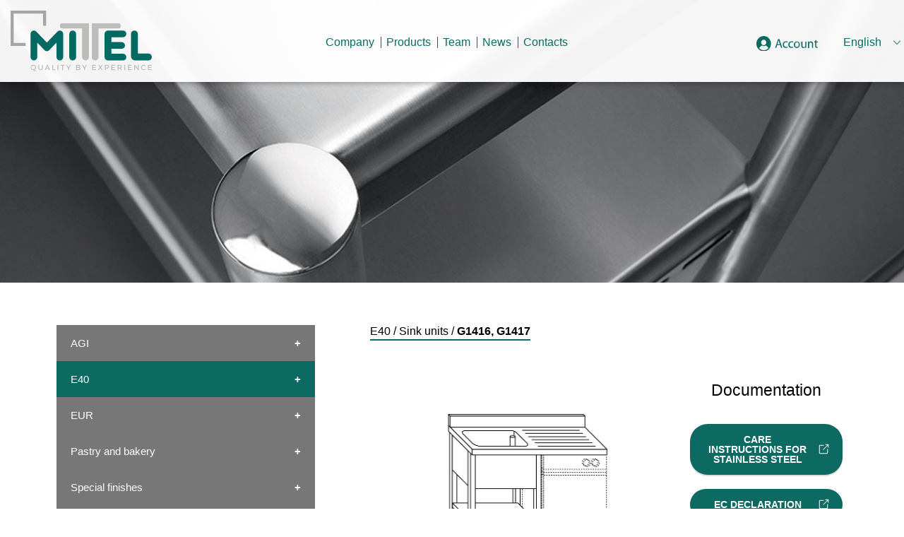

--- FILE ---
content_type: text/html; charset=UTF-8
request_url: https://mittelgroup.com/en/products/e40-en/sink-units-2/g1416g1417/
body_size: 23503
content:
<!doctype html><html lang="en-US"><head><script data-no-optimize="1">var litespeed_docref=sessionStorage.getItem("litespeed_docref");litespeed_docref&&(Object.defineProperty(document,"referrer",{get:function(){return litespeed_docref}}),sessionStorage.removeItem("litespeed_docref"));</script> <meta charset="UTF-8"><meta name="viewport" content="width=device-width, initial-scale=1"><link rel="profile" href="https://gmpg.org/xfn/11"><meta charset="UTF-8"><meta name="viewport" content="width=device-width, initial-scale=1"><link rel="profile" href="https://gmpg.org/xfn/11">
 <script type="litespeed/javascript">(function(w,d,s,l,i){w[l]=w[l]||[];w[l].push({'gtm.start':new Date().getTime(),event:'gtm.js'});var f=d.getElementsByTagName(s)[0],j=d.createElement(s),dl=l!='dataLayer'?'&l='+l:'';j.async=!0;j.src='https://www.googletagmanager.com/gtm.js?id='+i+dl;f.parentNode.insertBefore(j,f)})(window,document,'script','dataLayer','GTM-KVVXRJJ4')</script> 
<noscript><iframe data-lazyloaded="1" src="about:blank" data-litespeed-src="https://www.googletagmanager.com/ns.html?id=GTM-KVVXRJJ4"
height="0" width="0" style="display:none;visibility:hidden"></iframe></noscript>
 <script type="litespeed/javascript" data-src="https://www.googletagmanager.com/gtag/js?id=G-8D3N0N3V3V"></script> <script type="litespeed/javascript">window.dataLayer=window.dataLayer||[];function gtag(){dataLayer.push(arguments)}
gtag('js',new Date());gtag('config','G-8D3N0N3V3V');gtag('config','AW-16727221298')</script> <script type="litespeed/javascript">var disableStr='ga-disable-UA-11566075-1';if(document.cookie.indexOf(disableStr+'=true')>-1){window[disableStr]=!0}</script><meta name='robots' content='index, follow, max-image-preview:large, max-snippet:-1, max-video-preview:-1' /><title>MITTEL Group | G1416,G1417</title><meta name="description" content="AGI, E40, Sink units, Sink units - G1416,G1417 | Mittel Group" /><link rel="canonical" href="https://mittelgroup.com/en/products/e40-en/sink-units-2/g1416g1417/" /><meta property="og:locale" content="en_US" /><meta property="og:type" content="article" /><meta property="og:title" content="G1416,G1417" /><meta property="og:description" content="AGI, E40, Sink units, Sink units - G1416,G1417 | Mittel Group" /><meta property="og:url" content="https://mittelgroup.com/en/products/e40-en/sink-units-2/g1416g1417/" /><meta property="og:site_name" content="MITTEL Group" /><meta property="article:publisher" content="https://www.facebook.com/MittelGroup" /><meta property="article:modified_time" content="2022-04-05T14:17:45+00:00" /><meta property="og:image" content="https://mittelgroup.com/wp-content/uploads/2022/02/G1416-G1417.png" /><meta property="og:image:width" content="850" /><meta property="og:image:height" content="709" /><meta property="og:image:type" content="image/png" /><meta name="twitter:card" content="summary_large_image" /> <script type="application/ld+json" class="yoast-schema-graph">{"@context":"https://schema.org","@graph":[{"@type":"WebPage","@id":"https://mittelgroup.com/en/products/e40-en/sink-units-2/g1416g1417/","url":"https://mittelgroup.com/en/products/e40-en/sink-units-2/g1416g1417/","name":"MITTEL Group | G1416,G1417","isPartOf":{"@id":"https://mittelgroup.com/en/#website"},"primaryImageOfPage":{"@id":"https://mittelgroup.com/en/products/e40-en/sink-units-2/g1416g1417/#primaryimage"},"image":{"@id":"https://mittelgroup.com/en/products/e40-en/sink-units-2/g1416g1417/#primaryimage"},"thumbnailUrl":"https://mittelgroup.com/wp-content/uploads/2022/02/G1416-G1417.png","datePublished":"2022-03-01T09:26:37+00:00","dateModified":"2022-04-05T14:17:45+00:00","description":"AGI, E40, Sink units, Sink units - G1416,G1417 | Mittel Group","breadcrumb":{"@id":"https://mittelgroup.com/en/products/e40-en/sink-units-2/g1416g1417/#breadcrumb"},"inLanguage":"en-US","potentialAction":[{"@type":"ReadAction","target":["https://mittelgroup.com/en/products/e40-en/sink-units-2/g1416g1417/"]}]},{"@type":"ImageObject","inLanguage":"en-US","@id":"https://mittelgroup.com/en/products/e40-en/sink-units-2/g1416g1417/#primaryimage","url":"https://mittelgroup.com/wp-content/uploads/2022/02/G1416-G1417.png","contentUrl":"https://mittelgroup.com/wp-content/uploads/2022/02/G1416-G1417.png","width":850,"height":709},{"@type":"BreadcrumbList","@id":"https://mittelgroup.com/en/products/e40-en/sink-units-2/g1416g1417/#breadcrumb","itemListElement":[{"@type":"ListItem","position":1,"name":"Home","item":"https://mittelgroup.com/en/"},{"@type":"ListItem","position":2,"name":"Prodotti","item":"https://mittelgroup.com/en/news/prodotti/"},{"@type":"ListItem","position":3,"name":"G1416,G1417"}]},{"@type":"WebSite","@id":"https://mittelgroup.com/en/#website","url":"https://mittelgroup.com/en/","name":"MITTEL Group","description":"Forniture in acciaio inox","publisher":{"@id":"https://mittelgroup.com/en/#organization"},"potentialAction":[{"@type":"SearchAction","target":{"@type":"EntryPoint","urlTemplate":"https://mittelgroup.com/en/?s={search_term_string}"},"query-input":{"@type":"PropertyValueSpecification","valueRequired":true,"valueName":"search_term_string"}}],"inLanguage":"en-US"},{"@type":"Organization","@id":"https://mittelgroup.com/en/#organization","name":"MITTEL GROUP SRL","url":"https://mittelgroup.com/en/","logo":{"@type":"ImageObject","inLanguage":"en-US","@id":"https://mittelgroup.com/en/#/schema/logo/image/","url":"https://mittelgroup.com/wp-content/uploads/2021/10/logo.svg","contentUrl":"https://mittelgroup.com/wp-content/uploads/2021/10/logo.svg","width":"1024","height":"1024","caption":"MITTEL GROUP SRL"},"image":{"@id":"https://mittelgroup.com/en/#/schema/logo/image/"},"sameAs":["https://www.facebook.com/MittelGroup","https://www.instagram.com/mittel_group_srl/","https://www.linkedin.com/company/mittel-group/","https://www.youtube.com/channel/UCdnwM-1vc_zVzc5l1MYSs_w"]}]}</script> <link rel='dns-prefetch' href='//cdn.jsdelivr.net' /><link rel='dns-prefetch' href='//fonts.googleapis.com' /><link rel='dns-prefetch' href='//www.googletagmanager.com' /><link rel="alternate" type="application/rss+xml" title="MITTEL Group &raquo; Feed" href="https://mittelgroup.com/en/feed/" /><link data-optimized="2" rel="stylesheet" href="https://mittelgroup.com/wp-content/litespeed/css/e21213f82d30125505619f2a7c2395e8.css?ver=5c964" /> <script id="altcha-widget-custom-options-js-after" type="litespeed/javascript">(()=>{window.ALTCHA_WIDGET_ATTRS={"challengeurl":"https:\/\/mittelgroup.com\/en\/wp-json\/altcha\/v1\/challenge","strings":"{\"error\":\"Verification failed. Try again later.\",\"footer\":\"Protected by <a href=\\\"https:\\\/\\\/altcha.org\\\/\\\" target=\\\"_blank\\\">ALTCHA<\\\/a>\",\"label\":\"I'm not a robot\",\"verified\":\"Verified\",\"verifying\":\"Verifying...\",\"waitAlert\":\"Verifying... please wait.\"}","auto":"onsubmit","hidelogo":"1","hidefooter":"1"}})()</script> <script type="litespeed/javascript" data-src="https://mittelgroup.com/wp-includes/js/jquery/jquery.min.js" id="jquery-core-js"></script> <script></script><link rel="https://api.w.org/" href="https://mittelgroup.com/en/wp-json/" /><link rel="EditURI" type="application/rsd+xml" title="RSD" href="https://mittelgroup.com/xmlrpc.php?rsd" /><meta name="generator" content="WordPress 6.8.2" /><link rel='shortlink' href='https://mittelgroup.com/en/?p=9383' /><link rel="alternate" title="oEmbed (JSON)" type="application/json+oembed" href="https://mittelgroup.com/en/wp-json/oembed/1.0/embed?url=https%3A%2F%2Fmittelgroup.com%2Fen%2Fproducts%2Fe40-en%2Fsink-units-2%2Fg1416g1417%2F" /><link rel="alternate" title="oEmbed (XML)" type="text/xml+oembed" href="https://mittelgroup.com/en/wp-json/oembed/1.0/embed?url=https%3A%2F%2Fmittelgroup.com%2Fen%2Fproducts%2Fe40-en%2Fsink-units-2%2Fg1416g1417%2F&#038;format=xml" /><meta name="generator" content="WPML ver:4.8.1 stt:1,4,3,27;" /><meta name="generator" content="Site Kit by Google 1.166.0" /><meta name="generator" content="Powered by WPBakery Page Builder - drag and drop page builder for WordPress."/> <script type="litespeed/javascript" data-src="//www.termsfeed.com/public/cookie-consent/4.2.0/cookie-consent.js" charset="UTF-8"></script> <script charset="UTF-8" type="litespeed/javascript">document.addEventListener('DOMContentLiteSpeedLoaded',function(){cookieconsent.run({"notice_banner_type":"simple","consent_type":"express","palette":"light","language":"en","page_load_consent_levels":["strictly-necessary"],"notice_banner_reject_button_hide":!1,"preferences_center_close_button_hide":!1,"page_refresh_confirmation_buttons":!1,"website_privacy_policy_url":"https://mittelgroup.com/en/privacy-policy/","callbacks":{"scripts_specific_loaded":(level)=>{switch(level){case 'targeting':gtag('consent','update',{'ad_storage':'granted','ad_user_data':'granted','ad_personalization':'granted','analytics_storage':'granted'});break}}},"callbacks_force":!0})})</script> <script type="text/plain" data-cookie-consent="tracking">window.dataLayer = window.dataLayer || [];
	function gtag(){
		dataLayer.push(arguments);
	}
	gtag('consent', 'default', {
		'ad_storage': 'denied',
		'ad_user_data': 'denied',
		'ad_personalization': 'denied',
		'analytics_storage': 'denied'
	});</script> <script type="text/plain" data-cookie-consent="tracking" async src="https://www.googletagmanager.com/gtag/js?id=G-8D3N0N3V3V"></script> <script type="text/plain" data-cookie-consent="tracking">window.dataLayer = window.dataLayer || [];
	function gtag(){dataLayer.push(arguments);}

	gtag('js', new Date());
	gtag('config', 'G-8D3N0N3V3V');
	gtag('config', 'GTM-KVVXRJJ4');</script> <script type="litespeed/javascript">jQuery(document).ready(function($){$("body:not(.page-id-104, .page-id-8409, .page-id-8435, .page-id-8438) #company-intro_image img").attr("src","https://mittelgroup.com/wp-content/uploads/2024/10/mittel-categoria-sfoglia-per-linee.jpg");$("body:not(.page-id-104, .page-id-8409, .page-id-8435, .page-id-8438) #company-intro_image img").attr("data-src","https://mittelgroup.com/wp-content/uploads/2024/10/mittel-categoria-sfoglia-per-linee.jpg");$(".page-id-4205 #company-intro_image img, .page-id-8418 #company-intro_image img, .page-id-8461 #company-intro_image img, .page-id-8462 #company-intro_image img").attr("src","https://mittelgroup.com/wp-content/uploads/2024/10/mittel-pagina-categoria-sfoglia-per-immagini-2.jpg");$(".page-id-4205 #company-intro_image img, .page-id-8418 #company-intro_image img, .page-id-8461 #company-intro_image img, .page-id-8462 #company-intro_image img").attr("data-src","https://mittelgroup.com/wp-content/uploads/2024/10/mittel-pagina-categoria-sfoglia-per-immagini-2.jpg");$(".tax-product_category .child--cat--desc").insertAfter(".tax-product_category .container--products .search--product");$("html[lang='en-US'] .gaoo-link-deactivate, html[lang='de-DE'] .gaoo-link-deactivate, html[lang='fr-FR'] .gaoo-link-deactivate").html(function(){return $(this).html().replace('Non consentire a Google Analytics di tracciarmi','Opt out of being tracked by Google Analytics')});$("html[lang='en-US'] .gaoo-link-activate, html[lang='de-DE'] .gaoo-link-activate, html[lang='fr-FR'] .gaoo-link-activate").html(function(){return $(this).html().replace('Consenti a Google Analytics di tracciarmi','Opt in of being tracked by Google Analytics')});$(".tax-product_category #section--contact").appendTo(".container--products");if($("html:lang(en)").length){$("a.footer-home-link").attr("href","https://mittelgroup.com/en/");$("a.footer-company-link").attr("href","https://mittelgroup.com/en/company/");$("a.footer-team-link").attr("href","https://mittelgroup.com/en/team/");$("a.footer-news-link").attr("href","https://mittelgroup.com/en/news/");$("a.footer-contact-link").attr("href","https://mittelgroup.com/en/contacts/");$("a.footer-product-lines-link").attr("href","https://mittelgroup.com/en/categories/agi/");$("a.footer-product-images-link").attr("href","https://mittelgroup.com/en/per-images-browsing/");$("a.footer-reserved-area-link").attr("href","https://mittelgroup.com/en/account/");$("a.footer-privacy-policy-link").attr("href","https://mittelgroup.com/en/privacy-policy/");$("a.footer-cookie-policy-link").attr("href","https://mittelgroup.com/en/cookie-policy/");$("a.footer-legal-notes-link").attr("href","https://mittelgroup.com/en/legal-information/");$("a.footer-company-link").html(function(){return $(this).html().replace('Azienda','Company')});$("a.footer-contact-link").html(function(){return $(this).html().replace('Contatti','Contacts')});$("a.footer-product-lines-link").html(function(){return $(this).html().replace('Sfoglia per linee','Product line browsing')});$("a.footer-product-images-link").html(function(){return $(this).html().replace('Sfoglia per immagini','Per images browsing')});$("a.footer-catalogue-link").html(function(){return $(this).html().replace('Scarica il nuovo catalogo','Download the new catalog')});$("a.footer-reserved-area-link").html(function(){return $(this).html().replace('Area Riservata','Reserved Area')});$("a.footer-legal-notes-link").html(function(){return $(this).html().replace('Note Legali','Legal Information')});$(".mittel-footer-mid-content-right-top-right").html(function(){return $(this).html().replace('Tel.','Phone')});$(".mittel-footer-mid-content-right-bottom").empty();$("<p><strong>Opening Hours</strong><br>Warehouse<br>Mon - Fri: 8:00-12:00 / 13:00-16:15<br>Office<br>Mon - Fri: 8:00-12:00 / 13:30-17:30<br></p>").appendTo(".mittel-footer-mid-content-right-bottom");$(".open_preferences_center").html(function(){return $(this).html().replace('Rivedi le tue scelte in materia di cookie','Review your choices regarding cookies')});$(".gaoo-link-deactivate").html(function(){return $(this).html().replace('Non consentire a Google Analytics di tracciarmi','Opt out of being tracked by Google Analytics')});$(".gaoo-link-activate").html(function(){return $(this).html().replace('Consenti a Google Analytics di tracciarmi','Opt in of being tracked by Google Analytics')})}
if($("html:lang(de)").length){$("a.footer-home-link").attr("href","https://mittelgroup.com/de/");$("a.footer-company-link").attr("href","https://mittelgroup.com/de/unternehmen/");$("a.footer-team-link").attr("href","https://mittelgroup.com/de/team/");$("a.footer-news-link").attr("href","https://mittelgroup.com/de/news/");$("a.footer-contact-link").attr("href","https://mittelgroup.com/de/kontakte/");$("a.footer-product-lines-link").attr("href","https://mittelgroup.com/de/kategorien/agi/");$("a.footer-product-images-link").attr("href","https://mittelgroup.com/de/die-bilder-durchblattern/");$("a.footer-reserved-area-link").attr("href","https://mittelgroup.com/de/account/");$("a.footer-privacy-policy-link").attr("href","https://mittelgroup.com/de/privacy-policy/");$("a.footer-cookie-policy-link").attr("href","https://mittelgroup.com/de/cookie-policy/");$("a.footer-legal-notes-link").attr("href","https://mittelgroup.com/de/rechtliche-hinweise/");$("a.footer-company-link").html(function(){return $(this).html().replace('Azienda','Unternehmen')});$("a.footer-contact-link").html(function(){return $(this).html().replace('Contatti','Kontakte')});$("a.footer-product-lines-link").html(function(){return $(this).html().replace('Sfoglia per linee','Die Linien durchblättern')});$("a.footer-product-images-link").html(function(){return $(this).html().replace('Sfoglia per immagini','Die Bilder durchblättern')});$("a.footer-catalogue-link").html(function(){return $(this).html().replace('Scarica il nuovo catalogo','Neuen Katalog herunterladen')});$("a.footer-reserved-area-link").html(function(){return $(this).html().replace('Area Riservata','Reservierter Bereich')});$("a.footer-legal-notes-link").html(function(){return $(this).html().replace('Note Legali','Rechtliche Hinweise')});$(".mittel-footer-mid-content-right-bottom").empty();$("<p><strong>Öffnungszeit</strong><br>Lager<br>Mo – Fr: 8:00-12:00 / 13:00-16:15<br>Büro<br>Mo – Fr: 8:00-12:00 / 13:30-17:30<br></p>").appendTo(".mittel-footer-mid-content-right-bottom");$(".open_preferences_center").html(function(){return $(this).html().replace('Rivedi le tue scelte in materia di cookie','Überprüfen Sie Ihre Cookie-Einstellungen')});$(".gaoo-link-deactivate").html(function(){return $(this).html().replace('Non consentire a Google Analytics di tracciarmi','Erlauben Sie Google Analytics nicht, mich zu verfolgen')});$(".gaoo-link-activate").html(function(){return $(this).html().replace('Consenti a Google Analytics di tracciarmi','Google Analytics erlauben, mich zu verfolgen')})}
if($("html:lang(fr)").length){$("a.footer-home-link").attr("href","https://mittelgroup.com/fr/");$("a.footer-company-link").attr("href","https://mittelgroup.com/fr/entreprise/");$("a.footer-team-link").attr("href","https://mittelgroup.com/fr/equipe/");$("a.footer-news-link").attr("href","https://mittelgroup.com/fr/news/");$("a.footer-contact-link").attr("href","https://mittelgroup.com/fr/kontakte/");$("a.footer-product-lines-link").attr("href","https://mittelgroup.com/fr/categories/agi/");$("a.footer-product-images-link").attr("href","https://mittelgroup.com/fr/recherchez-par-images/");$("a.footer-reserved-area-link").attr("href","https://mittelgroup.com/fr/account/");$("a.footer-privacy-policy-link").attr("href","https://mittelgroup.com/fr/privacy-policy/");$("a.footer-cookie-policy-link").attr("href","https://mittelgroup.com/fr/cookie-policy/");$("a.footer-legal-notes-link").attr("href","https://mittelgroup.com/fr/informations-legales/");$("a.footer-company-link").html(function(){return $(this).html().replace('Azienda','Entreprise')});$("a.footer-team-link").html(function(){return $(this).html().replace('Team','Équipe')});$("a.footer-contact-link").html(function(){return $(this).html().replace('Contatti','Contacts')});$("a.footer-product-lines-link").html(function(){return $(this).html().replace('Sfoglia per linee','Recherchez par lignes')});$("a.footer-product-images-link").html(function(){return $(this).html().replace('Sfoglia per immagini','Recherchez par images')});$("a.footer-catalogue-link").html(function(){return $(this).html().replace('Scarica il nuovo catalogo','Téléchargez le nouveau catalogue')});$("a.footer-reserved-area-link").html(function(){return $(this).html().replace('Area Riservata','Zone Réservée')});$("a.footer-legal-notes-link").html(function(){return $(this).html().replace('Note Legali','Informations légales')});$(".mittel-footer-mid-content-right-top-right").html(function(){return $(this).html().replace('Tel.','Tél.')});$(".mittel-footer-mid-content-right-bottom").empty();$("<p><strong>Heures d'Ouverture</strong><br>Entrepôt<br>Lun - Ven: 8:00-12:00 / 13:00-16:15<br>Bureau<br>Lun - Ven: 8:00-12:00 / 13:30-17:30<br></p>").appendTo(".mittel-footer-mid-content-right-bottom");$(".open_preferences_center").html(function(){return $(this).html().replace('Rivedi le tue scelte in materia di cookie','Revoir vos choix en matière de cookies')});$(".gaoo-link-deactivate").html(function(){return $(this).html().replace('Non consentire a Google Analytics di tracciarmi','Ne pas autoriser Google Analytics à me suivre')});$(".gaoo-link-activate").html(function(){return $(this).html().replace('Consenti a Google Analytics di tracciarmi','Autoriser Google Analytics à me suivre')})}})</script> <link rel="icon" href="https://mittelgroup.com/wp-content/uploads/2022/01/cropped-android-chrome-512x512-1-32x32.png" sizes="32x32" /><link rel="icon" href="https://mittelgroup.com/wp-content/uploads/2022/01/cropped-android-chrome-512x512-1-192x192.png" sizes="192x192" /><link rel="apple-touch-icon" href="https://mittelgroup.com/wp-content/uploads/2022/01/cropped-android-chrome-512x512-1-180x180.png" /><meta name="msapplication-TileImage" content="https://mittelgroup.com/wp-content/uploads/2022/01/cropped-android-chrome-512x512-1-270x270.png" />
<noscript><style>.wpb_animate_when_almost_visible { opacity: 1; }</style></noscript></head><body class="wp-singular mittel_product-template-default single single-mittel_product postid-9383 wp-theme-mittel user-registration-page wpb-js-composer js-comp-ver-8.6.1 vc_responsive"><div id="page" class="site"><div class="lang-menu-mittel"><div id="icl_lang_sel_widget-2" class="widget widget_icl_lang_sel_widget"><div class="wpml-ls-sidebars-sidebar-header wpml-ls wpml-ls-legacy-dropdown-click js-wpml-ls-legacy-dropdown-click"><ul role="menu"><li class="wpml-ls-slot-sidebar-header wpml-ls-item wpml-ls-item-en wpml-ls-current-language wpml-ls-item-legacy-dropdown-click" role="none"><a href="#" class="js-wpml-ls-item-toggle wpml-ls-item-toggle" role="menuitem" title="Switch to English">
<span class="wpml-ls-native" role="menuitem">English</span></a><ul class="js-wpml-ls-sub-menu wpml-ls-sub-menu" role="menu"><li class="wpml-ls-slot-sidebar-header wpml-ls-item wpml-ls-item-it wpml-ls-first-item" role="none">
<a href="https://mittelgroup.com/prodotti/agi/lavatoi-3/g1416g1417/" class="wpml-ls-link" role="menuitem" aria-label="Switch to Italian" title="Switch to Italian">
<span class="wpml-ls-native" lang="it">Italiano</span></a></li><li class="wpml-ls-slot-sidebar-header wpml-ls-item wpml-ls-item-fr" role="none">
<a href="https://mittelgroup.com/fr/produits/e40-fr/plonges-2/g1416g1417/" class="wpml-ls-link" role="menuitem" aria-label="Switch to French" title="Switch to French">
<span class="wpml-ls-native" lang="fr">Français</span></a></li><li class="wpml-ls-slot-sidebar-header wpml-ls-item wpml-ls-item-de wpml-ls-last-item" role="none">
<a href="https://mittelgroup.com/de/produkte/e40-de/spultische-2/g1416g1417/" class="wpml-ls-link" role="menuitem" aria-label="Switch to German" title="Switch to German">
<span class="wpml-ls-native" lang="de">Deutsch</span></a></li></ul></li></ul></div></div></div><div class="header--nav"><div class="site--logo">
<a href="/en/"><img data-lazyloaded="1" src="[data-uri]" data-src="/wp-content/uploads/2021/10/logo.svg" alt="Mittel Group - logo header" title="Mittel Group - logo header"></a></div><div class="button_container" id="toggle">
<span class="top"></span>
<span class="middle"></span>
<span class="bottom"></span></div><div class="menu overlay internal" id="main-menu"><nav><div class="menu-menu-principale-it-inglese-container"><ul id="menu-menu-principale-it-inglese" class="menu"><li id="menu-item-11759" class="menu-item menu-item-type-post_type menu-item-object-page menu-item-11759"><a href="https://mittelgroup.com/en/company/">Company</a></li><li id="menu-item-11760" class="menu-item menu-item-type-custom menu-item-object-custom menu-item-has-children menu-item-11760"><a href="#">Products</a><ul class="sub-menu"><li id="menu-item-13380" class="menu-item menu-item-type-taxonomy menu-item-object-product_category current-mittel_product-ancestor current-menu-parent current-mittel_product-parent menu-item-13380"><a href="https://mittelgroup.com/en/news/categorie/agi/">Product line browsing</a></li><li id="menu-item-11762" class="menu-item menu-item-type-post_type menu-item-object-page menu-item-11762"><a href="https://mittelgroup.com/en/per-images-browsing/">Per images browsing</a></li></ul></li><li id="menu-item-17870" class="menu-item menu-item-type-post_type menu-item-object-page menu-item-17870"><a href="https://mittelgroup.com/en/team/">Team</a></li><li id="menu-item-18828" class="menu-item menu-item-type-post_type menu-item-object-page menu-item-18828"><a href="https://mittelgroup.com/en/news/">News</a></li><li id="menu-item-11763" class="menu-item menu-item-type-post_type menu-item-object-page menu-item-11763"><a href="https://mittelgroup.com/en/contacts/">Contacts</a></li><li id="menu-item-wpml-ls-3-it" class="menu-item wpml-ls-slot-3 wpml-ls-item wpml-ls-item-it wpml-ls-menu-item wpml-ls-first-item menu-item-type-wpml_ls_menu_item menu-item-object-wpml_ls_menu_item menu-item-wpml-ls-3-it"><a href="https://mittelgroup.com/prodotti/agi/lavatoi-3/g1416g1417/" title="Switch to Italiano" aria-label="Switch to Italiano" role="menuitem"><span class="wpml-ls-native" lang="it">Italiano</span></a></li><li id="menu-item-wpml-ls-3-en" class="menu-item wpml-ls-slot-3 wpml-ls-item wpml-ls-item-en wpml-ls-current-language wpml-ls-menu-item menu-item-type-wpml_ls_menu_item menu-item-object-wpml_ls_menu_item menu-item-wpml-ls-3-en"><a href="https://mittelgroup.com/en/products/e40-en/sink-units-2/g1416g1417/" title="Switch to English" aria-label="Switch to English" role="menuitem"><span class="wpml-ls-native" lang="en">English</span></a></li><li id="menu-item-wpml-ls-3-fr" class="menu-item wpml-ls-slot-3 wpml-ls-item wpml-ls-item-fr wpml-ls-menu-item menu-item-type-wpml_ls_menu_item menu-item-object-wpml_ls_menu_item menu-item-wpml-ls-3-fr"><a href="https://mittelgroup.com/fr/produits/e40-fr/plonges-2/g1416g1417/" title="Switch to Français" aria-label="Switch to Français" role="menuitem"><span class="wpml-ls-native" lang="fr">Français</span></a></li><li id="menu-item-wpml-ls-3-de" class="menu-item wpml-ls-slot-3 wpml-ls-item wpml-ls-item-de wpml-ls-menu-item wpml-ls-last-item menu-item-type-wpml_ls_menu_item menu-item-object-wpml_ls_menu_item menu-item-wpml-ls-3-de"><a href="https://mittelgroup.com/de/produkte/e40-de/spultische-2/g1416g1417/" title="Switch to Deutsch" aria-label="Switch to Deutsch" role="menuitem"><span class="wpml-ls-native" lang="de">Deutsch</span></a></li></ul></div></nav></div>
<a class="header-account header-account-it" href="https://mittelgroup.com/account/" title="Account"><img data-lazyloaded="1" src="[data-uri]" data-src="/wp-content/uploads/2024/10/account-menu.svg" alt="Account"></a>
<a class="header-account header-account-en" href="https://mittelgroup.com/en/account/" title="Account"><img data-lazyloaded="1" src="[data-uri]" data-src="/wp-content/uploads/2024/10/account-menu.svg" alt="Account"></a>
<a class="header-account header-account-de" href="https://mittelgroup.com/de/account/" title="Account"><img data-lazyloaded="1" src="[data-uri]" data-src="/wp-content/uploads/2024/10/account-menu.svg" alt="Account"></a>
<a class="header-account header-account-fr" href="https://mittelgroup.com/fr/account/" title="Account"><img data-lazyloaded="1" src="[data-uri]" data-src="/wp-content/uploads/2024/10/account-menu.svg" alt="Account"></a></div><main id="content"><div class="section section--full product_intro--image" id="company-intro_image">
<img data-lazyloaded="1" src="[data-uri]" width="1248" height="399" data-src="/wp-content/uploads/2021/12/test-header-prodotti2.jpg" alt="Mittel - Prodotti"><div class="header--overlay"></div><div class="header--payoff"><div class="payoff--text"><h3 class="reveal-text">Product detail</h3></div></div></div><div class="section" id="section--category"><div class="products--container"><div class="container container--sidebar"><div class="row "><div class="collapsible "><a href=https://mittelgroup.com/en/news/categorie/agi/>AGI</a></div><div class="submenu"><a class="" href="https://mittelgroup.com/en/news/categorie/accessories-4/">Accessories</a><a class="" href="https://mittelgroup.com/en/news/categorie/applications-for-cupboards-2/">Applications for cupboards</a><a class="" href="https://mittelgroup.com/en/news/categorie/applications-for-work-tables-3/">Applications for work tables</a><a class="" href="https://mittelgroup.com/en/news/categorie/cupboards/">Cupboards</a><a class="" href="https://mittelgroup.com/en/news/categorie/special-equipment-2/">Special equipment</a><a class="" href="https://mittelgroup.com/en/news/categorie/pan-tubs-2/">Pan tubs</a><a class="" href="https://mittelgroup.com/en/news/categorie/sink-units-3/">Sink units</a><a class="" href="https://mittelgroup.com/en/news/categorie/food-preparation/">Food preparation</a><a class="" href="https://mittelgroup.com/en/news/categorie/cabinets-2/">Cabinets</a><a class="" href="https://mittelgroup.com/en/news/categorie/corners-cupboards-with-work-tops/">Corners cupboards with work tops</a><a class="" href="https://mittelgroup.com/en/news/categorie/heated-cabinets/">Heated cabinets</a><a class="" href="https://mittelgroup.com/en/news/categorie/modular-tables/">Modular tables</a><a class="" href="https://mittelgroup.com/en/news/categorie/work-tables-3/">Work tables</a></div></div><div class="row isopen sel"><div class="collapsible "><a href=https://mittelgroup.com/en/news/categorie/e40/>E40</a></div><div class="submenu"><a class="" href="https://mittelgroup.com/en/news/categorie/applications-for-work-tables-2/">Applications for work tables</a><a class="" href="https://mittelgroup.com/en/news/categorie/cupboards-4/">Cupboards</a><a class="" href="https://mittelgroup.com/en/news/categorie/special-equipment/">Special equipment</a><a class="" href="https://mittelgroup.com/en/news/categorie/pan-tubs/">Pan tubs</a><a class="sel" href="https://mittelgroup.com/en/news/categorie/sink-units-2/">Sink units</a><a class="" href="https://mittelgroup.com/en/news/categorie/cabinets/">Cabinets</a><a class="" href="https://mittelgroup.com/en/news/categorie/heated-cabinets-3/">Heated cabinets</a><a class="" href="https://mittelgroup.com/en/news/categorie/work-tables-2/">Work tables</a><a class="" href="https://mittelgroup.com/en/news/categorie/crockery-cupboard/">Crockery cupboard</a><a class="" href="https://mittelgroup.com/en/news/categorie/drawer-cabinet/">Drawer cabinet</a><a class="" href="https://mittelgroup.com/en/news/categorie/hanging-cabinets/">Hanging cabinets</a></div></div><div class="row "><div class="collapsible "><a href=https://mittelgroup.com/en/news/categorie/eur/>EUR</a></div><div class="submenu"><a class="" href="https://mittelgroup.com/en/news/categorie/sink-units/">Sink units</a><a class="" href="https://mittelgroup.com/en/news/categorie/pan-tubs-4/">Pan tubs</a><a class="" href="https://mittelgroup.com/en/news/categorie/work-tables-4/">Work tables</a><a class="" href="https://mittelgroup.com/en/news/categorie/cabinets-3/">Cabinets</a><a class="" href="https://mittelgroup.com/en/news/categorie/heated-cabinets-2/">Heated cabinets</a><a class="" href="https://mittelgroup.com/en/news/categorie/crockery-cupboard-2/">Crockery cupboard</a><a class="" href="https://mittelgroup.com/en/news/categorie/hanging-cabinets-3/">Hanging cabinets</a><a class="" href="https://mittelgroup.com/en/news/categorie/wall-mounted-shelves-2/">Wall-mounted shelves</a><a class="" href="https://mittelgroup.com/en/news/categorie/smooth-shelves/">Smooth shelves</a><a class="" href="https://mittelgroup.com/en/news/categorie/perforated-shelves/">Perforated shelves</a><a class="" href="https://mittelgroup.com/en/news/categorie/accessories-5/">Accessories</a><a class="" href="https://mittelgroup.com/en/news/categorie/applications-for-work-tables-7/">Applications for work tables</a><a class="" href="https://mittelgroup.com/en/news/categorie/cupboards-3/">Cupboards</a><a class="" href="https://mittelgroup.com/en/news/categorie/drawer-cabinet-2/">Drawer cabinet</a><a class="" href="https://mittelgroup.com/en/news/categorie/accessories-for-wall-mounted-shelves/">Accessories for wall-mounted shelves</a><a class="" href="https://mittelgroup.com/en/news/categorie/perforated-shelving-kit-2/">Perforated shelving kit</a><a class="" href="https://mittelgroup.com/en/news/categorie/smooth-shelving-kit-2/">Smooth shelving kit</a></div></div><div class="row "><div class="collapsible "><a href=https://mittelgroup.com/en/news/categorie/pastry-and-bakery/>Pastry and bakery</a></div><div class="submenu"><a class="" href="https://mittelgroup.com/en/news/categorie/applications-for-cupboards-3/">Applications for cupboards</a><a class="" href="https://mittelgroup.com/en/news/categorie/applications-for-work-tables-6/">Applications for work tables</a><a class="" href="https://mittelgroup.com/en/news/categorie/cupboards-2/">Cupboards</a><a class="" href="https://mittelgroup.com/en/news/categorie/modular-tables-2/">Modular tables</a><a class="" href="https://mittelgroup.com/en/news/categorie/work-tables/">Work tables</a><a class="" href="https://mittelgroup.com/en/news/categorie/modular-tables-pastry-bakery/">Modular tables pastry-bakery</a></div></div><div class="row "><div class="collapsible "><a href=https://mittelgroup.com/en/news/categorie/special-finishes/>Special finishes</a></div><div class="submenu"><a class="" href="https://mittelgroup.com/en/news/categorie/applications-for-work-tables/">Applications for work tables</a><a class="" href="https://mittelgroup.com/en/news/categorie/modular-tables-en/">Modular tables</a><a class="" href="https://mittelgroup.com/en/news/categorie/sagomature-su-piani-di-lavoro-en/">Sagomature su piani di lavoro</a></div></div><div class="row "><div class="collapsible "><a href=https://mittelgroup.com/en/news/categorie/sanitary-line/>Sanitary line</a></div><div class="submenu"><a class="" href="https://mittelgroup.com/en/news/categorie/applications-for-work-tables-5/">Applications for work tables</a><a class="" href="https://mittelgroup.com/en/news/categorie/pan-tubs-4-en/">Pan tubs</a><a class="" href="https://mittelgroup.com/en/news/categorie/sink-units-4/">Sink units</a><a class="" href="https://mittelgroup.com/en/news/categorie/vertical-cabinets/">Vertical cabinets</a><a class="" href="https://mittelgroup.com/en/news/categorie/wheel-mounted-elements/">Wheel-mounted elements</a><a class="" href="https://mittelgroup.com/en/news/categorie/work-tables-with-extension/">Work tables with extension</a></div></div><div class="row "><div class="collapsible "><a href=https://mittelgroup.com/en/news/categorie/washing/>washing</a></div><div class="submenu"><a class="" href="https://mittelgroup.com/en/news/categorie/applications-for-work-tables-4/">Applications for work tables</a><a class="" href="https://mittelgroup.com/en/news/categorie/washing-accessories/">Washing accessories</a><a class="" href="https://mittelgroup.com/en/news/categorie/food-pot-washing-units/">Food pot washing units</a><a class="" href="https://mittelgroup.com/en/news/categorie/sorting-table/">Sorting table</a></div></div><div class="row "><div class="collapsible "><a href=https://mittelgroup.com/en/news/categorie/hanging-cabinets-and-table-tops/>Hanging cabinets and table tops</a></div><div class="submenu"><a class="" href="https://mittelgroup.com/en/news/categorie/hanging-cabinets-2/">Hanging cabinets</a><a class="" href="https://mittelgroup.com/en/news/categorie/accessories-for-wall-mounted-shelves-2/">Accessories for wall-mounted shelves</a><a class="" href="https://mittelgroup.com/en/news/categorie/accessories-for-wall-cabinets/">Accessories for wall cabinets</a><a class="" href="https://mittelgroup.com/en/news/categorie/wall-mounted-shelves/">Wall-mounted shelves</a><a class="" href="https://mittelgroup.com/en/news/categorie/tables-tops/">Tables tops</a></div></div><div class="row "><div class="collapsible "><a href=https://mittelgroup.com/en/news/categorie/hoods/>hoods</a></div><div class="submenu"><a class="" href="https://mittelgroup.com/en/news/categorie/accessories-6/">Accessories</a><a class="" href="https://mittelgroup.com/en/news/categorie/snack-wall-hoods/">Snack wall hoods</a><a class="" href="https://mittelgroup.com/en/news/categorie/cubic-wall-hoods/">Cubic wall hoods</a></div></div><div class="row "><div class="collapsible "><a href=https://mittelgroup.com/en/news/categorie/bar/>Bar</a></div><div class="submenu"><a class="" href="https://mittelgroup.com/en/news/categorie/accessories-7/">Accessories</a></div></div><div class="row "><div class="collapsible "><a href=https://mittelgroup.com/en/news/categorie/shelvings/>Shelvings</a></div><div class="submenu"><a class="" href="https://mittelgroup.com/en/news/categorie/accessories-2/">Accessories</a><a class="" href="https://mittelgroup.com/en/news/categorie/perforated-shelving-kit/">Perforated shelving kit</a><a class="" href="https://mittelgroup.com/en/news/categorie/smooth-shelving-kit/">Smooth shelving kit</a><a class="" href="https://mittelgroup.com/en/news/categorie/perforated-shelves-en/">Perforated shelves</a><a class="" href="https://mittelgroup.com/en/news/categorie/smooth-shelves-en/">Smooth shelves</a></div></div><div class="row "><div class="collapsible "><a href=https://mittelgroup.com/en/news/categorie/dustbins-and-trolleys/>Dustbins and trolleys</a></div><div class="submenu"><a class="" href="https://mittelgroup.com/en/news/categorie/wheel-mounted-elements-3/">Wheel-mounted elements</a><a class="" href="https://mittelgroup.com/en/news/categorie/trolleys/">Trolleys</a><a class="" href="https://mittelgroup.com/en/news/categorie/gastronorm-catering-trolleys/">Gastronorm / catering trolleys</a><a class="" href="https://mittelgroup.com/en/news/categorie/dustbins/">Dustbins</a></div></div><div class="row "><div class="collapsible "><a href=https://mittelgroup.com/en/news/categorie/floor-drains-and-lockers/>Floor drains and lockers</a></div><div class="submenu"><a class="" href="https://mittelgroup.com/en/news/categorie/stainless-steel-cabinets/">Stainless steel cabinets</a><a class="" href="https://mittelgroup.com/en/news/categorie/floor-drains-with-trap/">Floor drains with trap</a></div></div><div class="row "><div class="collapsible "><a href=https://mittelgroup.com/en/news/categorie/accessoires-en/>Accessoires</a></div><div class="submenu"><a class="" href="https://mittelgroup.com/en/news/categorie/accessories-3/">Accessories</a><a class="" href="https://mittelgroup.com/en/news/categorie/applications-for-cupboards/">Applications for cupboards</a><a class="" href="https://mittelgroup.com/en/news/categorie/sink-units-accessories/">Sink units accessories</a><a class="" href="https://mittelgroup.com/en/news/categorie/mixer/">Mixer</a><a class="" href="https://mittelgroup.com/en/news/categorie/handwash-basin/">Handwash basin</a></div></div></div><div class="container container--product_detail"><div class="breadcrumb"><h1>E40 / Sink units / <b>G1416, G1417</b></h1></div><div class="product_info--grid"><div class="col"><div class="img--container">
<img data-lazyloaded="1" src="[data-uri]" width="850" height="709" data-src="https://mittelgroup.com/wp-content/uploads/2022/02/G1416-G1417.png" alt="E40 / Sink units - G1416, G1417 | Mittel Group" title="E40 / Sink units - G1416, G1417 | Mittel Group"></div><div class="product--title">
G1416, G1417</div></div><div class="col"><div class="product--docs"><h2>Documentation</h2><div class="docs"><div class="doc">
<a class="btn" target="_blank" href="/wp-content/uploads/2021/12/001-PULIZIA-AISI-304.pdf">CARE INSTRUCTIONS  FOR STAINLESS STEEL</a></div><div class="doc">
<a class="btn" target="_blank" href="/wp-content/uploads/2021/12/DICHIARAZIONE-CE.pdf">EC DECLARATION</a></div><div class="doc">
<a class="btn" target="_blank" href="/wp-content/uploads/2021/12/001-SCHEDE-MATERIALI.pdf">SHEET OF MATERIALS</a></div></div></div></div></div><div class="product--table"><table><thead><tr><th scope="col">Code</th><th scope="col">L</th><th scope="col"></th><th scope="col">D</th><th scope="col"></th><th scope="col">H</th><th scope="col" class="relative">m<span class="small-number">3</span></th></tr></thead><tbody><tr><td data-label="code">G141612</td><td data-label="Larghezza">1200</td><td>x</td><td data-label="Profondità">600P</td><td>x</td><td data-label="Altezza">850H</td><td data-label="Volume">0,9</td><tr><tr><td data-label="code">G141613</td><td data-label="Larghezza">1300</td><td>x</td><td data-label="Profondità">600P</td><td>x</td><td data-label="Altezza">850H</td><td data-label="Volume">1,0</td><tr><tr><td data-label="code">G141614</td><td data-label="Larghezza">1400</td><td>x</td><td data-label="Profondità">600P</td><td>x</td><td data-label="Altezza">850H</td><td data-label="Volume">1,0</td><tr><tr><td data-label="code">G141712</td><td data-label="Larghezza">1200</td><td>x</td><td data-label="Profondità">600P</td><td>x</td><td data-label="Altezza">850H</td><td data-label="Volume">1,0</td><tr><tr><td data-label="code">G141713</td><td data-label="Larghezza">1300</td><td>x</td><td data-label="Profondità">600P</td><td>x</td><td data-label="Altezza">850H</td><td data-label="Volume">1,1</td><tr><tr><td data-label="code">G141714</td><td data-label="Larghezza">1400</td><td>x</td><td data-label="Profondità">600P</td><td>x</td><td data-label="Altezza">850H</td><td data-label="Volume">1,2</td><tr></tbody></table></div></div></div></div> <script type="litespeed/javascript">jQuery(".menu-item-4211").addClass("current-menu-item");jQuery(".menu-item-object-product_category").addClass("current-menu-item");var coll=document.getElementsByClassName("collapsible");var i;for(i=0;i<coll.length;i++){coll[i].addEventListener("click",function(){this.classList.toggle("active");var content=this.nextElementSibling;if(content.style.maxHeight){content.style.maxHeight=null}else{content.style.maxHeight=content.scrollHeight+"px"}})}
jQuery(".row.isopen").find(".collapsible").click();window.addEventListener('load',(event)=>{if(jQuery(window).width()<=900){jQuery('html, body').animate({scrollTop:jQuery('.container--product_detail').offset().top-140},'slow')}})</script> </main><div class="section" id="section--contact"><div class="ninja-form ninja-form-it"><h1>Richiedi informazioni</h1><p>Compila il seguente modulo con il testo della tua richiesta, riceverai le informazioni al più presto.</p>
<noscript class="ninja-forms-noscript-message">
Notice: JavaScript is required for this content.</noscript><div id="nf-form-2-cont" class="nf-form-cont" aria-live="polite" aria-labelledby="nf-form-title-2" aria-describedby="nf-form-errors-2" role="form"><div class="nf-loading-spinner"></div></div>
 <script type="litespeed/javascript">var formDisplay=1;var nfForms=nfForms||[];var form=[];form.id='2';form.settings={"objectType":"Form Setting","editActive":!0,"title":"Contacts Form IT","created_at":"2022-08-05 08:55:58","form_title":"Contacts Form IT","default_label_pos":"above","show_title":"0","clear_complete":"1","hide_complete":"0","logged_in":"0","repeatable_fieldsets":"","key":"","conditions":[],"wrapper_class":"","element_class":"","add_submit":"1","not_logged_in_msg":"","sub_limit_number":"","sub_limit_msg":"","calculations":[],"formContentData":["nome_1733753926769","cognome_1733753936666","email","telefono_1570896308076","messaggio_1570896316198","privacy_policy_1666711815797","listcheckbox_1728566051423","invia_messaggio_1559631635728"],"container_styles_background-color":"","container_styles_border":"","container_styles_border-style":"","container_styles_border-color":"","container_styles_color":"","container_styles_height":"","container_styles_width":"","container_styles_font-size":"","container_styles_margin":"","container_styles_padding":"","container_styles_display":"","container_styles_float":"","container_styles_show_advanced_css":"0","container_styles_advanced":"","title_styles_background-color":"","title_styles_border":"","title_styles_border-style":"","title_styles_border-color":"","title_styles_color":"","title_styles_height":"","title_styles_width":"","title_styles_font-size":"","title_styles_margin":"","title_styles_padding":"","title_styles_display":"","title_styles_float":"","title_styles_show_advanced_css":"0","title_styles_advanced":"","row_styles_background-color":"","row_styles_border":"","row_styles_border-style":"","row_styles_border-color":"","row_styles_color":"","row_styles_height":"","row_styles_width":"","row_styles_font-size":"","row_styles_margin":"","row_styles_padding":"","row_styles_display":"","row_styles_show_advanced_css":"0","row_styles_advanced":"","row-odd_styles_background-color":"","row-odd_styles_border":"","row-odd_styles_border-style":"","row-odd_styles_border-color":"","row-odd_styles_color":"","row-odd_styles_height":"","row-odd_styles_width":"","row-odd_styles_font-size":"","row-odd_styles_margin":"","row-odd_styles_padding":"","row-odd_styles_display":"","row-odd_styles_show_advanced_css":"0","row-odd_styles_advanced":"","success-msg_styles_background-color":"","success-msg_styles_border":"","success-msg_styles_border-style":"","success-msg_styles_border-color":"","success-msg_styles_color":"","success-msg_styles_height":"","success-msg_styles_width":"","success-msg_styles_font-size":"","success-msg_styles_margin":"","success-msg_styles_padding":"","success-msg_styles_display":"","success-msg_styles_show_advanced_css":"0","success-msg_styles_advanced":"","error_msg_styles_background-color":"","error_msg_styles_border":"","error_msg_styles_border-style":"","error_msg_styles_border-color":"","error_msg_styles_color":"","error_msg_styles_height":"","error_msg_styles_width":"","error_msg_styles_font-size":"","error_msg_styles_margin":"","error_msg_styles_padding":"","error_msg_styles_display":"","error_msg_styles_show_advanced_css":"0","error_msg_styles_advanced":"","changeEmailErrorMsg":"Please enter a valid email address!","confirmFieldErrorMsg":"These fields must match!","fieldNumberNumMinError":"Number Min Error","fieldNumberNumMaxError":"Number Max Error","fieldNumberIncrementBy":"Please increment by ","formErrorsCorrectErrors":"Please correct errors before submitting this form.","validateRequiredField":"This is a required field.","honeypotHoneypotError":"Honeypot Error","fieldsMarkedRequired":"Fields marked with an <span class=\"ninja-forms-req-symbol\">*<\/span> are required","currency":"","unique_field_error":"A form with this value has already been submitted.","drawerDisabled":!1,"changeDateErrorMsg":"Please enter a valid date!","form_title_heading_level":"3","allow_public_link":0,"embed_form":"","objectDomain":"display","ninjaForms":"Ninja Forms","fieldTextareaRTEInsertLink":"Insert Link","fieldTextareaRTEInsertMedia":"Insert Media","fieldTextareaRTESelectAFile":"Select a file","formHoneypot":"If you are a human seeing this field, please leave it empty.","fileUploadOldCodeFileUploadInProgress":"File Upload in Progress.","fileUploadOldCodeFileUpload":"FILE UPLOAD","currencySymbol":"&#36;","thousands_sep":",","decimal_point":".","siteLocale":"en_US","dateFormat":"m\/d\/Y","startOfWeek":"1","of":"of","previousMonth":"Previous Month","nextMonth":"Next Month","months":["January","February","March","April","May","June","July","August","September","October","November","December"],"monthsShort":["Jan","Feb","Mar","Apr","May","Jun","Jul","Aug","Sep","Oct","Nov","Dec"],"weekdays":["Sunday","Monday","Tuesday","Wednesday","Thursday","Friday","Saturday"],"weekdaysShort":["Sun","Mon","Tue","Wed","Thu","Fri","Sat"],"weekdaysMin":["Su","Mo","Tu","We","Th","Fr","Sa"],"recaptchaConsentMissing":"reCaptcha validation couldn&#039;t load.","recaptchaMissingCookie":"reCaptcha v3 validation couldn&#039;t load the cookie needed to submit the form.","recaptchaConsentEvent":"Accept reCaptcha cookies before sending the form.","currency_symbol":"","beforeForm":"","beforeFields":"","afterFields":"","afterForm":""};form.fields=[{"objectType":"Field","objectDomain":"fields","editActive":!1,"order":1,"idAttribute":"id","field_label":"Nome","field_key":"nome_1570896294331","label_pos":"hidden","required":1,"placeholder":"Nome","default":"","wrapper_class":"","element_class":"","container_class":"one-half first","input_limit":"","input_limit_type":"characters","input_limit_msg":"Character(s) left","manual_key":"","disable_input":"","admin_label":"","help_text":"","desc_text":"","disable_browser_autocomplete":"","mask":"","custom_mask":"","wrap_styles_background-color":"","wrap_styles_border":"","wrap_styles_border-style":"","wrap_styles_border-color":"","wrap_styles_color":"","wrap_styles_height":"","wrap_styles_width":"","wrap_styles_font-size":"","wrap_styles_margin":"","wrap_styles_padding":"","wrap_styles_display":"","wrap_styles_float":"","wrap_styles_show_advanced_css":0,"wrap_styles_advanced":"","label_styles_background-color":"","label_styles_border":"","label_styles_border-style":"","label_styles_border-color":"","label_styles_color":"","label_styles_height":"","label_styles_width":"","label_styles_font-size":"","label_styles_margin":"","label_styles_padding":"","label_styles_display":"","label_styles_float":"","label_styles_show_advanced_css":0,"label_styles_advanced":"","element_styles_background-color":"","element_styles_border":"","element_styles_border-style":"","element_styles_border-color":"","element_styles_color":"","element_styles_height":"","element_styles_width":"","element_styles_font-size":"","element_styles_margin":"","element_styles_padding":"","element_styles_display":"","element_styles_float":"","element_styles_show_advanced_css":0,"element_styles_advanced":"","cellcid":"c3636","drawerDisabled":!1,"label":"Nome","key":"nome_1733753926769","type":"textbox","created_at":"2019-05-07 13:24:17","custom_name_attribute":"","personally_identifiable":"","value":"","id":5,"beforeField":"","afterField":"","parentType":"textbox","element_templates":["textbox","input"],"old_classname":"","wrap_template":"wrap"},{"objectType":"Field","objectDomain":"fields","editActive":!1,"order":2,"idAttribute":"id","field_label":"Azienda","field_key":"azienda_1570896299641","label_pos":"hidden","required":0,"default":"","placeholder":"Cognome","container_class":"one-half second","element_class":"","input_limit":"","input_limit_type":"characters","input_limit_msg":"Character(s) left","manual_key":"","disable_input":"","admin_label":"","help_text":"","desc_text":"","disable_browser_autocomplete":"","mask":"","custom_mask":"","drawerDisabled":!1,"label":"Cognome","type":"textbox","key":"cognome_1733753936666","created_at":"2019-05-07 13:24:17","custom_name_attribute":"","personally_identifiable":"","value":"","wrap_styles_show_advanced_css":0,"label_styles_show_advanced_css":0,"element_styles_show_advanced_css":0,"cellcid":"c3640","id":6,"beforeField":"","afterField":"","parentType":"textbox","element_templates":["textbox","input"],"old_classname":"","wrap_template":"wrap"},{"objectType":"Field","objectDomain":"fields","editActive":!1,"order":3,"idAttribute":"id","field_label":"Email","field_key":"email","label_pos":"hidden","required":1,"placeholder":"Email","default":"","wrapper_class":"","element_class":"","container_class":"one-half first","admin_label":"","help_text":"","desc_text":"","wrap_styles_background-color":"","wrap_styles_border":"","wrap_styles_border-style":"","wrap_styles_border-color":"","wrap_styles_color":"","wrap_styles_height":"","wrap_styles_width":"","wrap_styles_font-size":"","wrap_styles_margin":"","wrap_styles_padding":"","wrap_styles_display":"","wrap_styles_float":"","wrap_styles_show_advanced_css":0,"wrap_styles_advanced":"","label_styles_background-color":"","label_styles_border":"","label_styles_border-style":"","label_styles_border-color":"","label_styles_color":"","label_styles_height":"","label_styles_width":"","label_styles_font-size":"","label_styles_margin":"","label_styles_padding":"","label_styles_display":"","label_styles_float":"","label_styles_show_advanced_css":0,"label_styles_advanced":"","element_styles_background-color":"","element_styles_border":"","element_styles_border-style":"","element_styles_border-color":"","element_styles_color":"","element_styles_height":"","element_styles_width":"","element_styles_font-size":"","element_styles_margin":"","element_styles_padding":"","element_styles_display":"","element_styles_float":"","element_styles_show_advanced_css":0,"element_styles_advanced":"","cellcid":"c3643","drawerDisabled":"","label":"Email","key":"email","type":"email","created_at":"2019-05-07 13:24:17","custom_name_attribute":"email","personally_identifiable":1,"value":"","id":7,"beforeField":"","afterField":"","parentType":"email","element_templates":["email","input"],"old_classname":"","wrap_template":"wrap"},{"objectType":"Field","objectDomain":"fields","editActive":!1,"order":4,"idAttribute":"id","field_label":"Telefono","field_key":"telefono_1570896308076","label_pos":"hidden","required":1,"default":"","placeholder":"Telefono","container_class":"one-half second","element_class":"","input_limit":"","input_limit_type":"characters","input_limit_msg":"Character(s) left","manual_key":"","disable_input":"","admin_label":"","help_text":"","desc_text":"","disable_browser_autocomplete":"","mask":"","custom_mask":"","drawerDisabled":"","label":"Telefono","type":"phone","key":"telefono_1570896308076","created_at":"2019-05-07 13:24:17","custom_name_attribute":"phone","personally_identifiable":1,"value":"","wrap_styles_show_advanced_css":0,"label_styles_show_advanced_css":0,"element_styles_show_advanced_css":0,"cellcid":"c3646","id":8,"beforeField":"","afterField":"","parentType":"textbox","element_templates":["tel","textbox","input"],"old_classname":"","wrap_template":"wrap"},{"objectType":"Field","objectDomain":"fields","editActive":!1,"order":5,"idAttribute":"id","field_label":"Messaggio","field_key":"messaggio_1570896316198","label_pos":"hidden","required":1,"placeholder":"Come possiamo aiutarti?","default":"","wrapper_class":"","element_class":"","container_class":"","input_limit":"","input_limit_type":"characters","input_limit_msg":"Character(s) left","manual_key":"","disable_input":"","admin_label":"","help_text":"","desc_text":"","disable_browser_autocomplete":"","textarea_rte":"","disable_rte_mobile":"","textarea_media":"","wrap_styles_background-color":"","wrap_styles_border":"","wrap_styles_border-style":"","wrap_styles_border-color":"","wrap_styles_color":"","wrap_styles_height":"","wrap_styles_width":"","wrap_styles_font-size":"","wrap_styles_margin":"","wrap_styles_padding":"","wrap_styles_display":"","wrap_styles_float":"","wrap_styles_show_advanced_css":0,"wrap_styles_advanced":"","label_styles_background-color":"","label_styles_border":"","label_styles_border-style":"","label_styles_border-color":"","label_styles_color":"","label_styles_height":"","label_styles_width":"","label_styles_font-size":"","label_styles_margin":"","label_styles_padding":"","label_styles_display":"","label_styles_float":"","label_styles_show_advanced_css":0,"label_styles_advanced":"","element_styles_background-color":"","element_styles_border":"","element_styles_border-style":"","element_styles_border-color":"","element_styles_color":"","element_styles_height":"","element_styles_width":"","element_styles_font-size":"","element_styles_margin":"","element_styles_padding":"","element_styles_display":"","element_styles_float":"","element_styles_show_advanced_css":0,"element_styles_advanced":"","cellcid":"c3649","drawerDisabled":"","label":"Messaggio","key":"messaggio_1570896316198","type":"textarea","created_at":"2019-05-07 13:24:17","value":"","id":9,"beforeField":"","afterField":"","parentType":"textarea","element_templates":["textarea","input"],"old_classname":"","wrap_template":"wrap"},{"objectType":"Field","objectDomain":"fields","editActive":!1,"order":6,"idAttribute":"id","drawerDisabled":!1,"help_text":"<br>","admin_label":"","element_class":"","container_class":"privacy-policy-checkbox contact-privacy-policy-checkbox","label":"","type":"listcheckbox","key":"privacy_policy_1666711815797","label_pos":"right","required":1,"options":[{"errors":[],"max_options":0,"label":"Dichiaro di aver letto e compreso l'informativa reperibile a <a href=\"https:\/\/mittelgroup.com\/privacy-policy\/\" target=\"_blank\">questo link<\/a> ai sensi dell\u2019art. 13 GDPR. I tuoi dati saranno utilizzati per portare a termine la richiesta.","value":"Ho letto e accettato la a hrefhttpswww.artserf.comitprivacy-policy target_blankPrivacy Policya.","calc":"Ho letto e accettato la a <a href=\"https:\/\/www.artserf.com\/it\/privacy-policy\/\" target=\"_blank\">Privacy Policy<\/a>.","selected":0,"order":0,"settingModel":{"settings":!1,"hide_merge_tags":!1,"error":!1,"name":"options","type":"option-repeater","label":"Options <a href=\"#\" class=\"nf-add-new\">Aggiungi nuovo<\/a> <a href=\"#\" class=\"extra nf-open-import-tooltip\"><i class=\"fa fa-sign-in\" aria-hidden=\"true\"><\/i> Importa<\/a>","width":"full","group":"","value":[{"label":"Uno","value":"uno","calc":"","selected":0,"order":0},{"label":"Due","value":"due","calc":"","selected":0,"order":1},{"label":"Tre","value":"tre","calc":"","selected":0,"order":2}],"columns":{"label":{"header":"Etichetta","default":""},"value":{"header":"Valore","default":""},"calc":{"header":"Calcolo","default":""},"selected":{"header":"<span class=\"dashicons dashicons-yes\"><\/span>","default":0}}},"manual_value":!0}],"field_label":"","field_key":"privacy_policy_1666711815797","wrap_styles_show_advanced_css":0,"label_styles_show_advanced_css":0,"element_styles_show_advanced_css":0,"list_item_row_styles_show_advanced_css":0,"list_item_label_styles_show_advanced_css":0,"list_item_element_styles_show_advanced_css":0,"cellcid":"c3652","wrap_styles_border":"","wrap_styles_width":"","wrap_styles_margin":"","wrap_styles_padding":"","wrap_styles_float":"","label_styles_border":"","label_styles_width":"","label_styles_font-size":"","label_styles_margin":"","label_styles_padding":"","label_styles_float":"","element_styles_border":"","element_styles_width":"","element_styles_font-size":"","element_styles_margin":"","element_styles_padding":"","element_styles_float":"","list_item_row_styles_border":"","list_item_row_styles_height":"","list_item_row_styles_width":"","list_item_row_styles_font-size":"","list_item_row_styles_margin":"","list_item_row_styles_padding":"","list_item_row_styles_float":"","list_item_label_styles_border":"","list_item_label_styles_height":"","list_item_label_styles_width":"","list_item_label_styles_font-size":"","list_item_label_styles_margin":"","list_item_label_styles_padding":"","list_item_label_styles_float":"","list_item_element_styles_border":"","list_item_element_styles_height":"","list_item_element_styles_width":"","list_item_element_styles_font-size":"","list_item_element_styles_margin":"","list_item_element_styles_padding":"","list_item_element_styles_float":"","id":10,"beforeField":"","afterField":"","value":"","parentType":"list","element_templates":["listcheckbox","input"],"old_classname":"list-checkbox","wrap_template":"wrap"},{"objectType":"Field","objectDomain":"fields","editActive":!1,"order":7,"idAttribute":"id","drawerDisabled":!1,"help_text":"<br>","admin_label":"","element_class":"","container_class":"privacy-policy-checkbox contact-privacy-policy-checkbox","label":"","type":"listcheckbox","key":"listcheckbox_1728566051423","label_pos":"right","required":0,"options":[{"errors":[],"max_options":0,"order":0,"new":!1,"options":[],"label":"Desidero iscrivermi alla newsletter. Dichiaro di aver letto e compreso l'informativa reperibile a <a style=\"color: #000\" href=\"https:\/\/mittelgroup.com\/privacy-policy\/\" target=\"_blank\">questo link<\/a> ai sensi dell\u2019art. 13 GDPR e desidero iscrivermi alla newsletter di MITTEL GROUP SRL. L\u2019iscrizione al servizio \u00e8 facoltativa ed \u00e8 possibile disiscriversi in qualunque momento.","value":"[base64]","calc":"Desidero iscrivermi alla newsletter. Dichiaro di aver letto e compreso l'informativa reperibile a <a href=\"https:\/\/mittelgroup.com\/privacy-policy\/\" target=\"_blank\">questo link<\/a> ai sensi dell\u2019art. 13 GDPR e desidero iscrivermi alla newsletter di MITTEL GROUP SRL. L\u2019iscrizione al servizio \u00e8 facoltativa ed \u00e8 possibile disiscriversi in qualunque momento.","settingModel":{"settings":!1,"hide_merge_tags":!1,"error":!1,"name":"options","type":"option-repeater","label":"Options <a href=\"#\" class=\"nf-add-new\">Aggiungi nuovo<\/a> <a href=\"#\" class=\"extra nf-open-import-tooltip\"><i class=\"fa fa-sign-in\" aria-hidden=\"true\"><\/i> Importa<\/a>","width":"full","group":"","value":[{"label":"Uno","value":"uno","calc":"","selected":0,"order":0},{"label":"Due","value":"due","calc":"","selected":0,"order":1},{"label":"Tre","value":"tre","calc":"","selected":0,"order":2}],"columns":{"label":{"header":"Etichetta","default":""},"value":{"header":"Valore","default":""},"calc":{"header":"Calcolo","default":""},"selected":{"header":"<span class=\"dashicons dashicons-yes\"><\/span>","default":0}}}}],"field_label":"","field_key":"privacy_policy_1666711815797","wrap_styles_show_advanced_css":0,"label_styles_show_advanced_css":0,"element_styles_show_advanced_css":0,"list_item_row_styles_show_advanced_css":0,"list_item_label_styles_show_advanced_css":0,"list_item_element_styles_show_advanced_css":0,"cellcid":"c3652","wrap_styles_border":"","wrap_styles_width":"","wrap_styles_margin":"","wrap_styles_padding":"","wrap_styles_float":"","label_styles_border":"","label_styles_width":"","label_styles_font-size":"","label_styles_margin":"","label_styles_padding":"","label_styles_float":"","element_styles_border":"","element_styles_width":"","element_styles_font-size":"","element_styles_margin":"","element_styles_padding":"","element_styles_float":"","list_item_row_styles_border":"","list_item_row_styles_height":"","list_item_row_styles_width":"","list_item_row_styles_font-size":"","list_item_row_styles_margin":"","list_item_row_styles_padding":"","list_item_row_styles_float":"","list_item_label_styles_border":"","list_item_label_styles_height":"","list_item_label_styles_width":"","list_item_label_styles_font-size":"","list_item_label_styles_margin":"","list_item_label_styles_padding":"","list_item_label_styles_float":"","list_item_element_styles_border":"","list_item_element_styles_height":"","list_item_element_styles_width":"","list_item_element_styles_font-size":"","list_item_element_styles_margin":"","list_item_element_styles_padding":"","list_item_element_styles_float":"","id":33,"beforeField":"","afterField":"","value":"","parentType":"list","element_templates":["listcheckbox","input"],"old_classname":"list-checkbox","wrap_template":"wrap"},{"objectType":"Field","objectDomain":"fields","editActive":!1,"order":8,"idAttribute":"id","field_label":"INVIA MESSAGGIO","field_key":"invia_messaggio_1559631635728","processing_label":"Elaborazione","container_class":"","element_class":"","wrap_styles_background-color":"","wrap_styles_border":"","wrap_styles_border-style":"","wrap_styles_border-color":"","wrap_styles_color":"","wrap_styles_height":"","wrap_styles_width":"","wrap_styles_font-size":"","wrap_styles_margin":"","wrap_styles_padding":"","wrap_styles_display":"","wrap_styles_float":"","wrap_styles_show_advanced_css":0,"wrap_styles_advanced":"","label_styles_background-color":"","label_styles_border":"","label_styles_border-style":"","label_styles_border-color":"","label_styles_color":"","label_styles_height":"","label_styles_width":"","label_styles_font-size":"","label_styles_margin":"","label_styles_padding":"","label_styles_display":"","label_styles_float":"","label_styles_show_advanced_css":0,"label_styles_advanced":"","element_styles_background-color":"","element_styles_border":"","element_styles_border-style":"","element_styles_border-color":"","element_styles_color":"","element_styles_height":"","element_styles_width":"","element_styles_font-size":"","element_styles_margin":"","element_styles_padding":"","element_styles_display":"","element_styles_float":"","element_styles_show_advanced_css":0,"element_styles_advanced":"","submit_element_hover_styles_background-color":"","submit_element_hover_styles_border":"","submit_element_hover_styles_border-style":"","submit_element_hover_styles_border-color":"","submit_element_hover_styles_color":"","submit_element_hover_styles_height":"","submit_element_hover_styles_width":"","submit_element_hover_styles_font-size":"","submit_element_hover_styles_margin":"","submit_element_hover_styles_padding":"","submit_element_hover_styles_display":"","submit_element_hover_styles_float":"","submit_element_hover_styles_show_advanced_css":0,"submit_element_hover_styles_advanced":"","cellcid":"c3655","drawerDisabled":!1,"label":"INVIA MESSAGGIO","key":"invia_messaggio_1559631635728","type":"submit","created_at":"2019-05-07 13:24:17","admin_label":"","id":11,"beforeField":"","afterField":"","value":"","label_pos":"above","parentType":"textbox","element_templates":["submit","button","input"],"old_classname":"","wrap_template":"wrap-no-label"}];nfForms.push(form)</script> </div><div class="ninja-form ninja-form-en"><h1>Request information</h1><p>Fill in the following form with the text of your request, you will receive the information as soon as possible.</p>
<noscript class="ninja-forms-noscript-message">
Notice: JavaScript is required for this content.</noscript><div id="nf-form-3-cont" class="nf-form-cont" aria-live="polite" aria-labelledby="nf-form-title-3" aria-describedby="nf-form-errors-3" role="form"><div class="nf-loading-spinner"></div></div>
 <script type="litespeed/javascript">var formDisplay=1;var nfForms=nfForms||[];var form=[];form.id='3';form.settings={"objectType":"Form Setting","editActive":!0,"title":"Contacts Form EN","created_at":"2024-05-23 18:58:50","default_label_pos":"above","show_title":"0","clear_complete":"1","hide_complete":"0","logged_in":"0","repeatable_fieldsets":"","key":"","conditions":[],"wrapper_class":"","element_class":"","add_submit":"1","not_logged_in_msg":"","sub_limit_number":"","sub_limit_msg":"","calculations":[],"formContentData":["name_1733754011936","surname_1733754018340","email","telefono_1716483640238","messaggio_1570896316198","privacy_policy_1666711815797","listcheckbox_1728566212775","send_message_1716486049408"],"container_styles_background-color":"","container_styles_border":"","container_styles_border-style":"","container_styles_border-color":"","container_styles_color":"","container_styles_height":"","container_styles_width":"","container_styles_font-size":"","container_styles_margin":"","container_styles_padding":"","container_styles_display":"","container_styles_float":"","container_styles_show_advanced_css":"0","container_styles_advanced":"","title_styles_background-color":"","title_styles_border":"","title_styles_border-style":"","title_styles_border-color":"","title_styles_color":"","title_styles_height":"","title_styles_width":"","title_styles_font-size":"","title_styles_margin":"","title_styles_padding":"","title_styles_display":"","title_styles_float":"","title_styles_show_advanced_css":"0","title_styles_advanced":"","row_styles_background-color":"","row_styles_border":"","row_styles_border-style":"","row_styles_border-color":"","row_styles_color":"","row_styles_height":"","row_styles_width":"","row_styles_font-size":"","row_styles_margin":"","row_styles_padding":"","row_styles_display":"","row_styles_show_advanced_css":"0","row_styles_advanced":"","row-odd_styles_background-color":"","row-odd_styles_border":"","row-odd_styles_border-style":"","row-odd_styles_border-color":"","row-odd_styles_color":"","row-odd_styles_height":"","row-odd_styles_width":"","row-odd_styles_font-size":"","row-odd_styles_margin":"","row-odd_styles_padding":"","row-odd_styles_display":"","row-odd_styles_show_advanced_css":"0","row-odd_styles_advanced":"","success-msg_styles_background-color":"","success-msg_styles_border":"","success-msg_styles_border-style":"","success-msg_styles_border-color":"","success-msg_styles_color":"","success-msg_styles_height":"","success-msg_styles_width":"","success-msg_styles_font-size":"","success-msg_styles_margin":"","success-msg_styles_padding":"","success-msg_styles_display":"","success-msg_styles_show_advanced_css":"0","success-msg_styles_advanced":"","error_msg_styles_background-color":"","error_msg_styles_border":"","error_msg_styles_border-style":"","error_msg_styles_border-color":"","error_msg_styles_color":"","error_msg_styles_height":"","error_msg_styles_width":"","error_msg_styles_font-size":"","error_msg_styles_margin":"","error_msg_styles_padding":"","error_msg_styles_display":"","error_msg_styles_show_advanced_css":"0","error_msg_styles_advanced":"","changeEmailErrorMsg":"Please enter a valid email address!","confirmFieldErrorMsg":"These fields must match!","fieldNumberNumMinError":"Number Min Error","fieldNumberNumMaxError":"Number Max Error","fieldNumberIncrementBy":"Please increment by ","formErrorsCorrectErrors":"Please correct errors before submitting this form.","validateRequiredField":"This is a required field.","honeypotHoneypotError":"Honeypot Error","fieldsMarkedRequired":"Fields marked with an <span class=\"ninja-forms-req-symbol\">*<\/span> are required","currency":"","unique_field_error":"A form with this value has already been submitted.","drawerDisabled":!1,"changeDateErrorMsg":"Please enter a valid date!","form_title_heading_level":"3","allow_public_link":0,"embed_form":"","ninjaForms":"Ninja Forms","fieldTextareaRTEInsertLink":"Insert Link","fieldTextareaRTEInsertMedia":"Insert Media","fieldTextareaRTESelectAFile":"Select a file","formHoneypot":"If you are a human seeing this field, please leave it empty.","fileUploadOldCodeFileUploadInProgress":"File Upload in Progress.","fileUploadOldCodeFileUpload":"FILE UPLOAD","currencySymbol":"&#36;","thousands_sep":",","decimal_point":".","siteLocale":"en_US","dateFormat":"m\/d\/Y","startOfWeek":"1","of":"of","previousMonth":"Previous Month","nextMonth":"Next Month","months":["January","February","March","April","May","June","July","August","September","October","November","December"],"monthsShort":["Jan","Feb","Mar","Apr","May","Jun","Jul","Aug","Sep","Oct","Nov","Dec"],"weekdays":["Sunday","Monday","Tuesday","Wednesday","Thursday","Friday","Saturday"],"weekdaysShort":["Sun","Mon","Tue","Wed","Thu","Fri","Sat"],"weekdaysMin":["Su","Mo","Tu","We","Th","Fr","Sa"],"recaptchaConsentMissing":"reCaptcha validation couldn&#039;t load.","recaptchaMissingCookie":"reCaptcha v3 validation couldn&#039;t load the cookie needed to submit the form.","recaptchaConsentEvent":"Accept reCaptcha cookies before sending the form.","currency_symbol":"","beforeForm":"","beforeFields":"","afterFields":"","afterForm":""};form.fields=[{"objectType":"Field","objectDomain":"fields","editActive":!1,"order":1,"idAttribute":"id","field_label":"Nome","field_key":"nome_1570896294331","label_pos":"hidden","required":1,"placeholder":"Name","default":"","wrapper_class":"","element_class":"","container_class":"one-half first","input_limit":"","input_limit_type":"characters","input_limit_msg":"Character(s) left","manual_key":"","disable_input":"","admin_label":"","help_text":"","desc_text":"","disable_browser_autocomplete":"","mask":"","custom_mask":"","wrap_styles_background-color":"","wrap_styles_border":"","wrap_styles_border-style":"","wrap_styles_border-color":"","wrap_styles_color":"","wrap_styles_height":"","wrap_styles_width":"","wrap_styles_font-size":"","wrap_styles_margin":"","wrap_styles_padding":"","wrap_styles_display":"","wrap_styles_float":"","wrap_styles_show_advanced_css":0,"wrap_styles_advanced":"","label_styles_background-color":"","label_styles_border":"","label_styles_border-style":"","label_styles_border-color":"","label_styles_color":"","label_styles_height":"","label_styles_width":"","label_styles_font-size":"","label_styles_margin":"","label_styles_padding":"","label_styles_display":"","label_styles_float":"","label_styles_show_advanced_css":0,"label_styles_advanced":"","element_styles_background-color":"","element_styles_border":"","element_styles_border-style":"","element_styles_border-color":"","element_styles_color":"","element_styles_height":"","element_styles_width":"","element_styles_font-size":"","element_styles_margin":"","element_styles_padding":"","element_styles_display":"","element_styles_float":"","element_styles_show_advanced_css":0,"element_styles_advanced":"","cellcid":"c3636","drawerDisabled":!1,"label":"Name","key":"name_1733754011936","type":"textbox","created_at":"2019-05-07 13:24:17","custom_name_attribute":"","personally_identifiable":"","value":"","id":12,"beforeField":"","afterField":"","parentType":"textbox","element_templates":["textbox","input"],"old_classname":"","wrap_template":"wrap"},{"objectType":"Field","objectDomain":"fields","editActive":!1,"order":2,"idAttribute":"id","field_label":"Azienda","field_key":"azienda_1570896299641","label_pos":"hidden","required":0,"default":"","placeholder":"Surname","container_class":"one-half second","element_class":"","input_limit":"","input_limit_type":"characters","input_limit_msg":"Character(s) left","manual_key":"","disable_input":"","admin_label":"","help_text":"","desc_text":"","disable_browser_autocomplete":"","mask":"","custom_mask":"","drawerDisabled":!1,"label":"Surname","type":"textbox","key":"surname_1733754018340","created_at":"2019-05-07 13:24:17","custom_name_attribute":"","personally_identifiable":"","value":"","wrap_styles_show_advanced_css":0,"label_styles_show_advanced_css":0,"element_styles_show_advanced_css":0,"cellcid":"c3640","id":13,"beforeField":"","afterField":"","parentType":"textbox","element_templates":["textbox","input"],"old_classname":"","wrap_template":"wrap"},{"objectType":"Field","objectDomain":"fields","editActive":!1,"order":3,"idAttribute":"id","field_label":"Email","field_key":"email","label_pos":"hidden","required":1,"placeholder":"Email","default":"","wrapper_class":"","element_class":"","container_class":"one-half first","admin_label":"","help_text":"","desc_text":"","wrap_styles_background-color":"","wrap_styles_border":"","wrap_styles_border-style":"","wrap_styles_border-color":"","wrap_styles_color":"","wrap_styles_height":"","wrap_styles_width":"","wrap_styles_font-size":"","wrap_styles_margin":"","wrap_styles_padding":"","wrap_styles_display":"","wrap_styles_float":"","wrap_styles_show_advanced_css":0,"wrap_styles_advanced":"","label_styles_background-color":"","label_styles_border":"","label_styles_border-style":"","label_styles_border-color":"","label_styles_color":"","label_styles_height":"","label_styles_width":"","label_styles_font-size":"","label_styles_margin":"","label_styles_padding":"","label_styles_display":"","label_styles_float":"","label_styles_show_advanced_css":0,"label_styles_advanced":"","element_styles_background-color":"","element_styles_border":"","element_styles_border-style":"","element_styles_border-color":"","element_styles_color":"","element_styles_height":"","element_styles_width":"","element_styles_font-size":"","element_styles_margin":"","element_styles_padding":"","element_styles_display":"","element_styles_float":"","element_styles_show_advanced_css":0,"element_styles_advanced":"","cellcid":"c3643","drawerDisabled":"","label":"Email","key":"email","type":"email","created_at":"2019-05-07 13:24:17","custom_name_attribute":"email","personally_identifiable":1,"value":"","id":14,"beforeField":"","afterField":"","parentType":"email","element_templates":["email","input"],"old_classname":"","wrap_template":"wrap"},{"objectType":"Field","objectDomain":"fields","editActive":!1,"order":4,"idAttribute":"id","field_label":"Telefono","field_key":"telefono_1570896308076","label_pos":"hidden","required":1,"default":"","placeholder":"Phone","container_class":"one-half second","element_class":"","input_limit":"","input_limit_type":"characters","input_limit_msg":"Character(s) left","manual_key":"","disable_input":"","admin_label":"","help_text":"","desc_text":"","disable_browser_autocomplete":"","mask":"","custom_mask":"","drawerDisabled":"","label":"Telefono","type":"phone","key":"telefono_1716483640238","created_at":"2019-05-07 13:24:17","custom_name_attribute":"phone","personally_identifiable":1,"value":"","wrap_styles_show_advanced_css":0,"label_styles_show_advanced_css":0,"element_styles_show_advanced_css":0,"cellcid":"c3646","id":15,"beforeField":"","afterField":"","parentType":"textbox","element_templates":["tel","textbox","input"],"old_classname":"","wrap_template":"wrap"},{"objectType":"Field","objectDomain":"fields","editActive":!1,"order":5,"idAttribute":"id","field_label":"Messaggio","field_key":"messaggio_1570896316198","label_pos":"hidden","required":1,"placeholder":"How can we help you?","default":"","wrapper_class":"","element_class":"","container_class":"","input_limit":"","input_limit_type":"characters","input_limit_msg":"Character(s) left","manual_key":"","disable_input":"","admin_label":"","help_text":"","desc_text":"","disable_browser_autocomplete":"","textarea_rte":"","disable_rte_mobile":"","textarea_media":"","wrap_styles_background-color":"","wrap_styles_border":"","wrap_styles_border-style":"","wrap_styles_border-color":"","wrap_styles_color":"","wrap_styles_height":"","wrap_styles_width":"","wrap_styles_font-size":"","wrap_styles_margin":"","wrap_styles_padding":"","wrap_styles_display":"","wrap_styles_float":"","wrap_styles_show_advanced_css":0,"wrap_styles_advanced":"","label_styles_background-color":"","label_styles_border":"","label_styles_border-style":"","label_styles_border-color":"","label_styles_color":"","label_styles_height":"","label_styles_width":"","label_styles_font-size":"","label_styles_margin":"","label_styles_padding":"","label_styles_display":"","label_styles_float":"","label_styles_show_advanced_css":0,"label_styles_advanced":"","element_styles_background-color":"","element_styles_border":"","element_styles_border-style":"","element_styles_border-color":"","element_styles_color":"","element_styles_height":"","element_styles_width":"","element_styles_font-size":"","element_styles_margin":"","element_styles_padding":"","element_styles_display":"","element_styles_float":"","element_styles_show_advanced_css":0,"element_styles_advanced":"","cellcid":"c3649","drawerDisabled":!1,"label":"Messaggio","key":"messaggio_1570896316198","type":"textarea","created_at":"2019-05-07 13:24:17","value":"","id":16,"beforeField":"","afterField":"","parentType":"textarea","element_templates":["textarea","input"],"old_classname":"","wrap_template":"wrap"},{"objectType":"Field","objectDomain":"fields","editActive":!1,"order":6,"idAttribute":"id","drawerDisabled":!1,"help_text":"<br>","admin_label":"","element_class":"","container_class":"privacy-policy-checkbox contact-privacy-policy-checkbox","label":"","type":"listcheckbox","key":"privacy_policy_1666711815797","label_pos":"right","required":1,"options":[{"errors":[],"max_options":0,"label":"I declare that I have read and understood the policy available at <a href=\"https:\/\/mittelgroup.com\/en\/privacy-policy\/\" target=\"_blank\">this link<\/a> pursuant to article 13 GDPR. Your data will be used to fulfil the request.","value":"Ho letto e accettato la a hrefhttpswww.artserf.comitprivacy-policy target_blankPrivacy Policya.","calc":"Ho letto e accettato la a <a href=\"https:\/\/www.artserf.com\/it\/privacy-policy\/\" target=\"_blank\">Privacy Policy<\/a>.","selected":0,"order":0,"settingModel":{"settings":!1,"hide_merge_tags":!1,"error":!1,"name":"options","type":"option-repeater","label":"Options <a href=\"#\" class=\"nf-add-new\">Aggiungi nuovo<\/a> <a href=\"#\" class=\"extra nf-open-import-tooltip\"><i class=\"fa fa-sign-in\" aria-hidden=\"true\"><\/i> Importa<\/a>","width":"full","group":"","value":[{"label":"Uno","value":"uno","calc":"","selected":0,"order":0},{"label":"Due","value":"due","calc":"","selected":0,"order":1},{"label":"Tre","value":"tre","calc":"","selected":0,"order":2}],"columns":{"label":{"header":"Etichetta","default":""},"value":{"header":"Valore","default":""},"calc":{"header":"Calcolo","default":""},"selected":{"header":"<span class=\"dashicons dashicons-yes\"><\/span>","default":0}}},"manual_value":!0}],"field_label":"","field_key":"privacy_policy_1666711815797","wrap_styles_show_advanced_css":0,"label_styles_show_advanced_css":0,"element_styles_show_advanced_css":0,"list_item_row_styles_show_advanced_css":0,"list_item_label_styles_show_advanced_css":0,"list_item_element_styles_show_advanced_css":0,"cellcid":"c3652","wrap_styles_border":"","wrap_styles_width":"","wrap_styles_margin":"","wrap_styles_padding":"","wrap_styles_float":"","label_styles_border":"","label_styles_width":"","label_styles_font-size":"","label_styles_margin":"","label_styles_padding":"","label_styles_float":"","element_styles_border":"","element_styles_width":"","element_styles_font-size":"","element_styles_margin":"","element_styles_padding":"","element_styles_float":"","list_item_row_styles_border":"","list_item_row_styles_height":"","list_item_row_styles_width":"","list_item_row_styles_font-size":"","list_item_row_styles_margin":"","list_item_row_styles_padding":"","list_item_row_styles_float":"","list_item_label_styles_border":"","list_item_label_styles_height":"","list_item_label_styles_width":"","list_item_label_styles_font-size":"","list_item_label_styles_margin":"","list_item_label_styles_padding":"","list_item_label_styles_float":"","list_item_element_styles_border":"","list_item_element_styles_height":"","list_item_element_styles_width":"","list_item_element_styles_font-size":"","list_item_element_styles_margin":"","list_item_element_styles_padding":"","list_item_element_styles_float":"","id":17,"beforeField":"","afterField":"","value":"","parentType":"list","element_templates":["listcheckbox","input"],"old_classname":"list-checkbox","wrap_template":"wrap"},{"objectType":"Field","objectDomain":"fields","editActive":!1,"order":7,"idAttribute":"id","drawerDisabled":!1,"help_text":"<br>","admin_label":"","element_class":"","container_class":"privacy-policy-checkbox contact-privacy-policy-checkbox","label":"","type":"listcheckbox","key":"listcheckbox_1728566212775","label_pos":"right","required":0,"options":[{"errors":[],"max_options":0,"order":0,"new":!1,"options":[],"label":"I wish to subscribe to the newsletter. I declare that I have read and understood the policy available at <a style=\"color: #000\" href=\"https:\/\/mittelgroup.com\/en\/privacy-policy\/\" target=\"_blank\">this link<\/a> pursuant to art. 13 GDPR and I wish to subscribe to the MITTEL GROUP SRL newsletter. Subscription to the service is optional and it is possible to unsubscribe at any time.","value":"[base64]","calc":"I wish to subscribe to the newsletter. I declare that I have read and understood the policy available at <a style=\"color: #000\" href=\"https:\/\/mittelgroup.com\/en\/privacy-policy\/\" target=\"_blank\">this link<\/a> pursuant to art. 13 GDPR and I wish to subscribe to the LA.MEC. SRL newsletter. Subscription to the service is optional and it is possible to unsubscribe at any time.","settingModel":{"settings":!1,"hide_merge_tags":!1,"error":!1,"name":"options","type":"option-repeater","label":"Options <a href=\"#\" class=\"nf-add-new\">Aggiungi nuovo<\/a> <a href=\"#\" class=\"extra nf-open-import-tooltip\"><i class=\"fa fa-sign-in\" aria-hidden=\"true\"><\/i> Importa<\/a>","width":"full","group":"","value":[{"label":"Uno","value":"uno","calc":"","selected":0,"order":0},{"label":"Due","value":"due","calc":"","selected":0,"order":1},{"label":"Tre","value":"tre","calc":"","selected":0,"order":2}],"columns":{"label":{"header":"Etichetta","default":""},"value":{"header":"Valore","default":""},"calc":{"header":"Calcolo","default":""},"selected":{"header":"<span class=\"dashicons dashicons-yes\"><\/span>","default":0}}}}],"field_label":"","field_key":"privacy_policy_1666711815797","wrap_styles_show_advanced_css":0,"label_styles_show_advanced_css":0,"element_styles_show_advanced_css":0,"list_item_row_styles_show_advanced_css":0,"list_item_label_styles_show_advanced_css":0,"list_item_element_styles_show_advanced_css":0,"cellcid":"c3652","wrap_styles_border":"","wrap_styles_width":"","wrap_styles_margin":"","wrap_styles_padding":"","wrap_styles_float":"","label_styles_border":"","label_styles_width":"","label_styles_font-size":"","label_styles_margin":"","label_styles_padding":"","label_styles_float":"","element_styles_border":"","element_styles_width":"","element_styles_font-size":"","element_styles_margin":"","element_styles_padding":"","element_styles_float":"","list_item_row_styles_border":"","list_item_row_styles_height":"","list_item_row_styles_width":"","list_item_row_styles_font-size":"","list_item_row_styles_margin":"","list_item_row_styles_padding":"","list_item_row_styles_float":"","list_item_label_styles_border":"","list_item_label_styles_height":"","list_item_label_styles_width":"","list_item_label_styles_font-size":"","list_item_label_styles_margin":"","list_item_label_styles_padding":"","list_item_label_styles_float":"","list_item_element_styles_border":"","list_item_element_styles_height":"","list_item_element_styles_width":"","list_item_element_styles_font-size":"","list_item_element_styles_margin":"","list_item_element_styles_padding":"","list_item_element_styles_float":"","id":35,"beforeField":"","afterField":"","value":"","parentType":"list","element_templates":["listcheckbox","input"],"old_classname":"list-checkbox","wrap_template":"wrap"},{"objectType":"Field","objectDomain":"fields","editActive":!1,"order":8,"idAttribute":"id","field_label":"INVIA MESSAGGIO","field_key":"invia_messaggio_1559631635728","processing_label":"Processing","container_class":"","element_class":"","wrap_styles_background-color":"","wrap_styles_border":"","wrap_styles_border-style":"","wrap_styles_border-color":"","wrap_styles_color":"","wrap_styles_height":"","wrap_styles_width":"","wrap_styles_font-size":"","wrap_styles_margin":"","wrap_styles_padding":"","wrap_styles_display":"","wrap_styles_float":"","wrap_styles_show_advanced_css":0,"wrap_styles_advanced":"","label_styles_background-color":"","label_styles_border":"","label_styles_border-style":"","label_styles_border-color":"","label_styles_color":"","label_styles_height":"","label_styles_width":"","label_styles_font-size":"","label_styles_margin":"","label_styles_padding":"","label_styles_display":"","label_styles_float":"","label_styles_show_advanced_css":0,"label_styles_advanced":"","element_styles_background-color":"","element_styles_border":"","element_styles_border-style":"","element_styles_border-color":"","element_styles_color":"","element_styles_height":"","element_styles_width":"","element_styles_font-size":"","element_styles_margin":"","element_styles_padding":"","element_styles_display":"","element_styles_float":"","element_styles_show_advanced_css":0,"element_styles_advanced":"","submit_element_hover_styles_background-color":"","submit_element_hover_styles_border":"","submit_element_hover_styles_border-style":"","submit_element_hover_styles_border-color":"","submit_element_hover_styles_color":"","submit_element_hover_styles_height":"","submit_element_hover_styles_width":"","submit_element_hover_styles_font-size":"","submit_element_hover_styles_margin":"","submit_element_hover_styles_padding":"","submit_element_hover_styles_display":"","submit_element_hover_styles_float":"","submit_element_hover_styles_show_advanced_css":0,"submit_element_hover_styles_advanced":"","cellcid":"c3655","drawerDisabled":!1,"label":"SEND MESSAGE","key":"send_message_1716486049408","type":"submit","created_at":"2019-05-07 13:24:17","admin_label":"","id":18,"beforeField":"","afterField":"","value":"","label_pos":"above","parentType":"textbox","element_templates":["submit","button","input"],"old_classname":"","wrap_template":"wrap-no-label"}];nfForms.push(form)</script> </div><div class="ninja-form ninja-form-de"><h1>Informationen verlangen</h1><p>Füllen Sie das nachstehende Formular mit dem Text Ihrer Anforderung aus. Sie werden die Auskünfte so schnell wie möglich bekommen.</p>
<noscript class="ninja-forms-noscript-message">
Notice: JavaScript is required for this content.</noscript><div id="nf-form-4-cont" class="nf-form-cont" aria-live="polite" aria-labelledby="nf-form-title-4" aria-describedby="nf-form-errors-4" role="form"><div class="nf-loading-spinner"></div></div>
 <script type="litespeed/javascript">var formDisplay=1;var nfForms=nfForms||[];var form=[];form.id='4';form.settings={"objectType":"Form Setting","editActive":!0,"title":"Contacts Form DE","created_at":"2024-05-23 20:52:28","default_label_pos":"above","show_title":"0","clear_complete":"1","hide_complete":"0","logged_in":"0","repeatable_fieldsets":"","key":"","conditions":[],"wrapper_class":"","element_class":"","add_submit":"1","not_logged_in_msg":"","sub_limit_number":"","sub_limit_msg":"","calculations":[],"formContentData":["name_1733754043152","nachname_1733754049467","email","telefono_1716483640238","messaggio_1570896316198","privacy_policy_1666711815797","listcheckbox_1728566229810","senden_1716490502518"],"container_styles_background-color":"","container_styles_border":"","container_styles_border-style":"","container_styles_border-color":"","container_styles_color":"","container_styles_height":"","container_styles_width":"","container_styles_font-size":"","container_styles_margin":"","container_styles_padding":"","container_styles_display":"","container_styles_float":"","container_styles_show_advanced_css":"0","container_styles_advanced":"","title_styles_background-color":"","title_styles_border":"","title_styles_border-style":"","title_styles_border-color":"","title_styles_color":"","title_styles_height":"","title_styles_width":"","title_styles_font-size":"","title_styles_margin":"","title_styles_padding":"","title_styles_display":"","title_styles_float":"","title_styles_show_advanced_css":"0","title_styles_advanced":"","row_styles_background-color":"","row_styles_border":"","row_styles_border-style":"","row_styles_border-color":"","row_styles_color":"","row_styles_height":"","row_styles_width":"","row_styles_font-size":"","row_styles_margin":"","row_styles_padding":"","row_styles_display":"","row_styles_show_advanced_css":"0","row_styles_advanced":"","row-odd_styles_background-color":"","row-odd_styles_border":"","row-odd_styles_border-style":"","row-odd_styles_border-color":"","row-odd_styles_color":"","row-odd_styles_height":"","row-odd_styles_width":"","row-odd_styles_font-size":"","row-odd_styles_margin":"","row-odd_styles_padding":"","row-odd_styles_display":"","row-odd_styles_show_advanced_css":"0","row-odd_styles_advanced":"","success-msg_styles_background-color":"","success-msg_styles_border":"","success-msg_styles_border-style":"","success-msg_styles_border-color":"","success-msg_styles_color":"","success-msg_styles_height":"","success-msg_styles_width":"","success-msg_styles_font-size":"","success-msg_styles_margin":"","success-msg_styles_padding":"","success-msg_styles_display":"","success-msg_styles_show_advanced_css":"0","success-msg_styles_advanced":"","error_msg_styles_background-color":"","error_msg_styles_border":"","error_msg_styles_border-style":"","error_msg_styles_border-color":"","error_msg_styles_color":"","error_msg_styles_height":"","error_msg_styles_width":"","error_msg_styles_font-size":"","error_msg_styles_margin":"","error_msg_styles_padding":"","error_msg_styles_display":"","error_msg_styles_show_advanced_css":"0","error_msg_styles_advanced":"","changeEmailErrorMsg":"Please enter a valid email address!","confirmFieldErrorMsg":"These fields must match!","fieldNumberNumMinError":"Number Min Error","fieldNumberNumMaxError":"Number Max Error","fieldNumberIncrementBy":"Please increment by ","formErrorsCorrectErrors":"Please correct errors before submitting this form.","validateRequiredField":"This is a required field.","honeypotHoneypotError":"Honeypot Error","fieldsMarkedRequired":"Fields marked with an <span class=\"ninja-forms-req-symbol\">*<\/span> are required","currency":"","unique_field_error":"A form with this value has already been submitted.","drawerDisabled":!1,"changeDateErrorMsg":"Please enter a valid date!","form_title_heading_level":"3","allow_public_link":0,"embed_form":"","ninjaForms":"Ninja Forms","fieldTextareaRTEInsertLink":"Insert Link","fieldTextareaRTEInsertMedia":"Insert Media","fieldTextareaRTESelectAFile":"Select a file","formHoneypot":"If you are a human seeing this field, please leave it empty.","fileUploadOldCodeFileUploadInProgress":"File Upload in Progress.","fileUploadOldCodeFileUpload":"FILE UPLOAD","currencySymbol":"&#36;","thousands_sep":",","decimal_point":".","siteLocale":"en_US","dateFormat":"m\/d\/Y","startOfWeek":"1","of":"of","previousMonth":"Previous Month","nextMonth":"Next Month","months":["January","February","March","April","May","June","July","August","September","October","November","December"],"monthsShort":["Jan","Feb","Mar","Apr","May","Jun","Jul","Aug","Sep","Oct","Nov","Dec"],"weekdays":["Sunday","Monday","Tuesday","Wednesday","Thursday","Friday","Saturday"],"weekdaysShort":["Sun","Mon","Tue","Wed","Thu","Fri","Sat"],"weekdaysMin":["Su","Mo","Tu","We","Th","Fr","Sa"],"recaptchaConsentMissing":"reCaptcha validation couldn&#039;t load.","recaptchaMissingCookie":"reCaptcha v3 validation couldn&#039;t load the cookie needed to submit the form.","recaptchaConsentEvent":"Accept reCaptcha cookies before sending the form.","currency_symbol":"","beforeForm":"","beforeFields":"","afterFields":"","afterForm":""};form.fields=[{"objectType":"Field","objectDomain":"fields","editActive":!1,"order":1,"idAttribute":"id","field_label":"Nome e Cognome","field_key":"nome_e_cognome_1716483651052","label_pos":"hidden","required":1,"placeholder":"Name","default":"","wrapper_class":"","element_class":"","container_class":"one-half first","input_limit":"","input_limit_type":"characters","input_limit_msg":"Character(s) left","manual_key":"","disable_input":"","admin_label":"","help_text":"","desc_text":"","disable_browser_autocomplete":"","mask":"","custom_mask":"","wrap_styles_background-color":"","wrap_styles_border":"","wrap_styles_border-style":"","wrap_styles_border-color":"","wrap_styles_color":"","wrap_styles_height":"","wrap_styles_width":"","wrap_styles_font-size":"","wrap_styles_margin":"","wrap_styles_padding":"","wrap_styles_display":"","wrap_styles_float":"","wrap_styles_show_advanced_css":0,"wrap_styles_advanced":"","label_styles_background-color":"","label_styles_border":"","label_styles_border-style":"","label_styles_border-color":"","label_styles_color":"","label_styles_height":"","label_styles_width":"","label_styles_font-size":"","label_styles_margin":"","label_styles_padding":"","label_styles_display":"","label_styles_float":"","label_styles_show_advanced_css":0,"label_styles_advanced":"","element_styles_background-color":"","element_styles_border":"","element_styles_border-style":"","element_styles_border-color":"","element_styles_color":"","element_styles_height":"","element_styles_width":"","element_styles_font-size":"","element_styles_margin":"","element_styles_padding":"","element_styles_display":"","element_styles_float":"","element_styles_show_advanced_css":0,"element_styles_advanced":"","cellcid":"c3636","drawerDisabled":"","label":"Name","key":"name_1733754043152","type":"textbox","created_at":"2019-05-07 13:24:17","custom_name_attribute":"","personally_identifiable":"","value":"","id":19,"beforeField":"","afterField":"","parentType":"textbox","element_templates":["textbox","input"],"old_classname":"","wrap_template":"wrap"},{"objectType":"Field","objectDomain":"fields","editActive":!1,"order":2,"idAttribute":"id","field_label":"Azienda","field_key":"azienda_1716483644342","label_pos":"hidden","required":0,"default":"","placeholder":"Nachname","container_class":"one-half second","element_class":"","input_limit":"","input_limit_type":"characters","input_limit_msg":"Character(s) left","manual_key":"","disable_input":"","admin_label":"","help_text":"","desc_text":"","disable_browser_autocomplete":"","mask":"","custom_mask":"","drawerDisabled":!1,"label":"Nachname","type":"textbox","key":"nachname_1733754049467","created_at":"2019-05-07 13:24:17","custom_name_attribute":"","personally_identifiable":"","value":"","wrap_styles_show_advanced_css":0,"label_styles_show_advanced_css":0,"element_styles_show_advanced_css":0,"cellcid":"c3640","id":20,"beforeField":"","afterField":"","parentType":"textbox","element_templates":["textbox","input"],"old_classname":"","wrap_template":"wrap"},{"objectType":"Field","objectDomain":"fields","editActive":!1,"order":3,"idAttribute":"id","field_label":"Email","field_key":"email","label_pos":"hidden","required":1,"placeholder":"Email","default":"","wrapper_class":"","element_class":"","container_class":"one-half first","admin_label":"","help_text":"","desc_text":"","wrap_styles_background-color":"","wrap_styles_border":"","wrap_styles_border-style":"","wrap_styles_border-color":"","wrap_styles_color":"","wrap_styles_height":"","wrap_styles_width":"","wrap_styles_font-size":"","wrap_styles_margin":"","wrap_styles_padding":"","wrap_styles_display":"","wrap_styles_float":"","wrap_styles_show_advanced_css":0,"wrap_styles_advanced":"","label_styles_background-color":"","label_styles_border":"","label_styles_border-style":"","label_styles_border-color":"","label_styles_color":"","label_styles_height":"","label_styles_width":"","label_styles_font-size":"","label_styles_margin":"","label_styles_padding":"","label_styles_display":"","label_styles_float":"","label_styles_show_advanced_css":0,"label_styles_advanced":"","element_styles_background-color":"","element_styles_border":"","element_styles_border-style":"","element_styles_border-color":"","element_styles_color":"","element_styles_height":"","element_styles_width":"","element_styles_font-size":"","element_styles_margin":"","element_styles_padding":"","element_styles_display":"","element_styles_float":"","element_styles_show_advanced_css":0,"element_styles_advanced":"","cellcid":"c3643","drawerDisabled":"","label":"Email","key":"email","type":"email","created_at":"2019-05-07 13:24:17","custom_name_attribute":"email","personally_identifiable":1,"value":"","id":21,"beforeField":"","afterField":"","parentType":"email","element_templates":["email","input"],"old_classname":"","wrap_template":"wrap"},{"objectType":"Field","objectDomain":"fields","editActive":!1,"order":4,"idAttribute":"id","field_label":"Telefono","field_key":"telefono_1716483640238","label_pos":"hidden","required":1,"default":"","placeholder":"Telefon","container_class":"one-half second","element_class":"","input_limit":"","input_limit_type":"characters","input_limit_msg":"Character(s) left","manual_key":"","disable_input":"","admin_label":"","help_text":"","desc_text":"","disable_browser_autocomplete":"","mask":"","custom_mask":"","drawerDisabled":"","label":"Telefono","type":"phone","key":"telefono_1716483640238","created_at":"2019-05-07 13:24:17","custom_name_attribute":"phone","personally_identifiable":1,"value":"","wrap_styles_show_advanced_css":0,"label_styles_show_advanced_css":0,"element_styles_show_advanced_css":0,"cellcid":"c3646","id":22,"beforeField":"","afterField":"","parentType":"textbox","element_templates":["tel","textbox","input"],"old_classname":"","wrap_template":"wrap"},{"objectType":"Field","objectDomain":"fields","editActive":!1,"order":5,"idAttribute":"id","field_label":"Messaggio","field_key":"messaggio_1570896316198","label_pos":"hidden","required":1,"placeholder":"Wie k\u00f6nnen wir Ihnen helfen?","default":"","wrapper_class":"","element_class":"","container_class":"","input_limit":"","input_limit_type":"characters","input_limit_msg":"Character(s) left","manual_key":"","disable_input":"","admin_label":"","help_text":"","desc_text":"","disable_browser_autocomplete":"","textarea_rte":"","disable_rte_mobile":"","textarea_media":"","wrap_styles_background-color":"","wrap_styles_border":"","wrap_styles_border-style":"","wrap_styles_border-color":"","wrap_styles_color":"","wrap_styles_height":"","wrap_styles_width":"","wrap_styles_font-size":"","wrap_styles_margin":"","wrap_styles_padding":"","wrap_styles_display":"","wrap_styles_float":"","wrap_styles_show_advanced_css":0,"wrap_styles_advanced":"","label_styles_background-color":"","label_styles_border":"","label_styles_border-style":"","label_styles_border-color":"","label_styles_color":"","label_styles_height":"","label_styles_width":"","label_styles_font-size":"","label_styles_margin":"","label_styles_padding":"","label_styles_display":"","label_styles_float":"","label_styles_show_advanced_css":0,"label_styles_advanced":"","element_styles_background-color":"","element_styles_border":"","element_styles_border-style":"","element_styles_border-color":"","element_styles_color":"","element_styles_height":"","element_styles_width":"","element_styles_font-size":"","element_styles_margin":"","element_styles_padding":"","element_styles_display":"","element_styles_float":"","element_styles_show_advanced_css":0,"element_styles_advanced":"","cellcid":"c3649","drawerDisabled":"","label":"Messaggio","key":"messaggio_1570896316198","type":"textarea","created_at":"2019-05-07 13:24:17","value":"","id":23,"beforeField":"","afterField":"","parentType":"textarea","element_templates":["textarea","input"],"old_classname":"","wrap_template":"wrap"},{"objectType":"Field","objectDomain":"fields","editActive":!1,"order":6,"idAttribute":"id","drawerDisabled":!1,"help_text":"<br>","admin_label":"","element_class":"","container_class":"privacy-policy-checkbox contact-privacy-policy-checkbox","label":"","type":"listcheckbox","key":"privacy_policy_1666711815797","label_pos":"right","required":1,"options":[{"errors":[],"max_options":0,"label":"Ich erkl\u00e4re, dass ich die unter <a href=\"https:\/\/mittelgroup.com\/de\/privacy-policy\/\" target=\"_blank\">diesem Link<\/a> verf\u00fcgbaren Informationen gem\u00e4\u00df Art. 6 gelesen und verstanden habe. 13 DSGVO. Ihre Daten werden zur Abwicklung der Anfrage verwendet.","value":"Ho letto e accettato la a hrefhttpswww.artserf.comitprivacy-policy target_blankPrivacy Policya.","calc":"Ho letto e accettato la a <a href=\"https:\/\/www.artserf.com\/it\/privacy-policy\/\" target=\"_blank\">Privacy Policy<\/a>.","selected":0,"order":0,"settingModel":{"settings":!1,"hide_merge_tags":!1,"error":!1,"name":"options","type":"option-repeater","label":"Options <a href=\"#\" class=\"nf-add-new\">Aggiungi nuovo<\/a> <a href=\"#\" class=\"extra nf-open-import-tooltip\"><i class=\"fa fa-sign-in\" aria-hidden=\"true\"><\/i> Importa<\/a>","width":"full","group":"","value":[{"label":"Uno","value":"uno","calc":"","selected":0,"order":0},{"label":"Due","value":"due","calc":"","selected":0,"order":1},{"label":"Tre","value":"tre","calc":"","selected":0,"order":2}],"columns":{"label":{"header":"Etichetta","default":""},"value":{"header":"Valore","default":""},"calc":{"header":"Calcolo","default":""},"selected":{"header":"<span class=\"dashicons dashicons-yes\"><\/span>","default":0}}},"manual_value":!0}],"field_label":"","field_key":"privacy_policy_1666711815797","wrap_styles_show_advanced_css":0,"label_styles_show_advanced_css":0,"element_styles_show_advanced_css":0,"list_item_row_styles_show_advanced_css":0,"list_item_label_styles_show_advanced_css":0,"list_item_element_styles_show_advanced_css":0,"cellcid":"c3652","wrap_styles_border":"","wrap_styles_width":"","wrap_styles_margin":"","wrap_styles_padding":"","wrap_styles_float":"","label_styles_border":"","label_styles_width":"","label_styles_font-size":"","label_styles_margin":"","label_styles_padding":"","label_styles_float":"","element_styles_border":"","element_styles_width":"","element_styles_font-size":"","element_styles_margin":"","element_styles_padding":"","element_styles_float":"","list_item_row_styles_border":"","list_item_row_styles_height":"","list_item_row_styles_width":"","list_item_row_styles_font-size":"","list_item_row_styles_margin":"","list_item_row_styles_padding":"","list_item_row_styles_float":"","list_item_label_styles_border":"","list_item_label_styles_height":"","list_item_label_styles_width":"","list_item_label_styles_font-size":"","list_item_label_styles_margin":"","list_item_label_styles_padding":"","list_item_label_styles_float":"","list_item_element_styles_border":"","list_item_element_styles_height":"","list_item_element_styles_width":"","list_item_element_styles_font-size":"","list_item_element_styles_margin":"","list_item_element_styles_padding":"","list_item_element_styles_float":"","id":24,"beforeField":"","afterField":"","value":"","parentType":"list","element_templates":["listcheckbox","input"],"old_classname":"list-checkbox","wrap_template":"wrap"},{"objectType":"Field","objectDomain":"fields","editActive":!1,"order":7,"idAttribute":"id","drawerDisabled":!1,"help_text":"<br>","admin_label":"","element_class":"","container_class":"privacy-policy-checkbox contact-privacy-policy-checkbox","label":"","type":"listcheckbox","key":"listcheckbox_1728566229810","label_pos":"right","required":0,"options":[{"errors":[],"max_options":0,"order":0,"new":!1,"options":[],"label":"Ich m\u00f6chte den Newsletter abonnieren. Ich erkl\u00e4re, dass ich die unter <a style=\"color: #000\" href=\"https:\/\/mittelgroup.com\/de\/privacy-policy\/\" target=\"_blank\">diesem Link<\/a> verf\u00fcgbaren Informationen gem\u00e4\u00df Art. gelesen und verstanden habe. Ich verpflichte mich gem\u00e4\u00df Art. 13 DSGVO und m\u00f6chte den Newsletter der MITTEL GROUP SRL abonnieren. Das Abonnement des Dienstes ist optional und Sie k\u00f6nnen das Abonnement jederzeit abbestellen.","value":"[base64]","calc":"Ich m\u00f6chte den Newsletter abonnieren. Ich erkl\u00e4re, dass ich die unter <a style=\"color: #000\" href=\"https:\/\/mittelgroup.com\/de\/privacy-policy\/\" target=\"_blank\">diesem Link<\/a> verf\u00fcgbaren Informationen gem\u00e4\u00df Art. gelesen und verstanden habe. Ich verpflichte mich gem\u00e4\u00df Art. 13 DSGVO und m\u00f6chte den Newsletter der MITTEL GROUP SRL abonnieren. Das Abonnement des Dienstes ist optional und Sie k\u00f6nnen das Abonnement jederzeit abbestellen.","settingModel":{"settings":!1,"hide_merge_tags":!1,"error":!1,"name":"options","type":"option-repeater","label":"Options <a href=\"#\" class=\"nf-add-new\">Aggiungi nuovo<\/a> <a href=\"#\" class=\"extra nf-open-import-tooltip\"><i class=\"fa fa-sign-in\" aria-hidden=\"true\"><\/i> Importa<\/a>","width":"full","group":"","value":[{"label":"Uno","value":"uno","calc":"","selected":0,"order":0},{"label":"Due","value":"due","calc":"","selected":0,"order":1},{"label":"Tre","value":"tre","calc":"","selected":0,"order":2}],"columns":{"label":{"header":"Etichetta","default":""},"value":{"header":"Valore","default":""},"calc":{"header":"Calcolo","default":""},"selected":{"header":"<span class=\"dashicons dashicons-yes\"><\/span>","default":0}}}}],"field_label":"","field_key":"privacy_policy_1666711815797","wrap_styles_show_advanced_css":0,"label_styles_show_advanced_css":0,"element_styles_show_advanced_css":0,"list_item_row_styles_show_advanced_css":0,"list_item_label_styles_show_advanced_css":0,"list_item_element_styles_show_advanced_css":0,"cellcid":"c3652","wrap_styles_border":"","wrap_styles_width":"","wrap_styles_margin":"","wrap_styles_padding":"","wrap_styles_float":"","label_styles_border":"","label_styles_width":"","label_styles_font-size":"","label_styles_margin":"","label_styles_padding":"","label_styles_float":"","element_styles_border":"","element_styles_width":"","element_styles_font-size":"","element_styles_margin":"","element_styles_padding":"","element_styles_float":"","list_item_row_styles_border":"","list_item_row_styles_height":"","list_item_row_styles_width":"","list_item_row_styles_font-size":"","list_item_row_styles_margin":"","list_item_row_styles_padding":"","list_item_row_styles_float":"","list_item_label_styles_border":"","list_item_label_styles_height":"","list_item_label_styles_width":"","list_item_label_styles_font-size":"","list_item_label_styles_margin":"","list_item_label_styles_padding":"","list_item_label_styles_float":"","list_item_element_styles_border":"","list_item_element_styles_height":"","list_item_element_styles_width":"","list_item_element_styles_font-size":"","list_item_element_styles_margin":"","list_item_element_styles_padding":"","list_item_element_styles_float":"","id":36,"beforeField":"","afterField":"","value":"","parentType":"list","element_templates":["listcheckbox","input"],"old_classname":"list-checkbox","wrap_template":"wrap"},{"objectType":"Field","objectDomain":"fields","editActive":!1,"order":8,"idAttribute":"id","field_label":"SEND MESSAGE","field_key":"send_message_1716486049408","processing_label":"Verarbeitung","container_class":"","element_class":"","wrap_styles_background-color":"","wrap_styles_border":"","wrap_styles_border-style":"","wrap_styles_border-color":"","wrap_styles_color":"","wrap_styles_height":"","wrap_styles_width":"","wrap_styles_font-size":"","wrap_styles_margin":"","wrap_styles_padding":"","wrap_styles_display":"","wrap_styles_float":"","wrap_styles_show_advanced_css":0,"wrap_styles_advanced":"","label_styles_background-color":"","label_styles_border":"","label_styles_border-style":"","label_styles_border-color":"","label_styles_color":"","label_styles_height":"","label_styles_width":"","label_styles_font-size":"","label_styles_margin":"","label_styles_padding":"","label_styles_display":"","label_styles_float":"","label_styles_show_advanced_css":0,"label_styles_advanced":"","element_styles_background-color":"","element_styles_border":"","element_styles_border-style":"","element_styles_border-color":"","element_styles_color":"","element_styles_height":"","element_styles_width":"","element_styles_font-size":"","element_styles_margin":"","element_styles_padding":"","element_styles_display":"","element_styles_float":"","element_styles_show_advanced_css":0,"element_styles_advanced":"","submit_element_hover_styles_background-color":"","submit_element_hover_styles_border":"","submit_element_hover_styles_border-style":"","submit_element_hover_styles_border-color":"","submit_element_hover_styles_color":"","submit_element_hover_styles_height":"","submit_element_hover_styles_width":"","submit_element_hover_styles_font-size":"","submit_element_hover_styles_margin":"","submit_element_hover_styles_padding":"","submit_element_hover_styles_display":"","submit_element_hover_styles_float":"","submit_element_hover_styles_show_advanced_css":0,"submit_element_hover_styles_advanced":"","cellcid":"c3655","drawerDisabled":!1,"label":"SENDEN","key":"senden_1716490502518","type":"submit","created_at":"2019-05-07 13:24:17","admin_label":"","id":25,"beforeField":"","afterField":"","value":"","label_pos":"above","parentType":"textbox","element_templates":["submit","button","input"],"old_classname":"","wrap_template":"wrap-no-label"}];nfForms.push(form)</script> </div><div class="ninja-form ninja-form-fr"><h1>Demande de renseignements</h1><p>Remplissez le formulaire suivant avec le texte de votre demande, vous recevrez les informations aussi tôt que possible.</p>
<noscript class="ninja-forms-noscript-message">
Notice: JavaScript is required for this content.</noscript><div id="nf-form-5-cont" class="nf-form-cont" aria-live="polite" aria-labelledby="nf-form-title-5" aria-describedby="nf-form-errors-5" role="form"><div class="nf-loading-spinner"></div></div>
 <script type="litespeed/javascript">var formDisplay=1;var nfForms=nfForms||[];var form=[];form.id='5';form.settings={"objectType":"Form Setting","editActive":!0,"title":"Contacts Form FR","created_at":"2024-05-23 21:10:27","default_label_pos":"above","show_title":"0","clear_complete":"1","hide_complete":"0","logged_in":"0","repeatable_fieldsets":"","key":"","conditions":[],"wrapper_class":"","element_class":"","add_submit":"1","not_logged_in_msg":"","sub_limit_number":"","sub_limit_msg":"","calculations":[],"formContentData":["nom_1733753980917","nom_de_famille_1733753987652","email","telefono_1570896308076","messaggio_1570896316198","privacy_policy_1666711815797","listcheckbox_1728566193986","envoyer_un_message_1716491575029"],"container_styles_background-color":"","container_styles_border":"","container_styles_border-style":"","container_styles_border-color":"","container_styles_color":"","container_styles_height":"","container_styles_width":"","container_styles_font-size":"","container_styles_margin":"","container_styles_padding":"","container_styles_display":"","container_styles_float":"","container_styles_show_advanced_css":"0","container_styles_advanced":"","title_styles_background-color":"","title_styles_border":"","title_styles_border-style":"","title_styles_border-color":"","title_styles_color":"","title_styles_height":"","title_styles_width":"","title_styles_font-size":"","title_styles_margin":"","title_styles_padding":"","title_styles_display":"","title_styles_float":"","title_styles_show_advanced_css":"0","title_styles_advanced":"","row_styles_background-color":"","row_styles_border":"","row_styles_border-style":"","row_styles_border-color":"","row_styles_color":"","row_styles_height":"","row_styles_width":"","row_styles_font-size":"","row_styles_margin":"","row_styles_padding":"","row_styles_display":"","row_styles_show_advanced_css":"0","row_styles_advanced":"","row-odd_styles_background-color":"","row-odd_styles_border":"","row-odd_styles_border-style":"","row-odd_styles_border-color":"","row-odd_styles_color":"","row-odd_styles_height":"","row-odd_styles_width":"","row-odd_styles_font-size":"","row-odd_styles_margin":"","row-odd_styles_padding":"","row-odd_styles_display":"","row-odd_styles_show_advanced_css":"0","row-odd_styles_advanced":"","success-msg_styles_background-color":"","success-msg_styles_border":"","success-msg_styles_border-style":"","success-msg_styles_border-color":"","success-msg_styles_color":"","success-msg_styles_height":"","success-msg_styles_width":"","success-msg_styles_font-size":"","success-msg_styles_margin":"","success-msg_styles_padding":"","success-msg_styles_display":"","success-msg_styles_show_advanced_css":"0","success-msg_styles_advanced":"","error_msg_styles_background-color":"","error_msg_styles_border":"","error_msg_styles_border-style":"","error_msg_styles_border-color":"","error_msg_styles_color":"","error_msg_styles_height":"","error_msg_styles_width":"","error_msg_styles_font-size":"","error_msg_styles_margin":"","error_msg_styles_padding":"","error_msg_styles_display":"","error_msg_styles_show_advanced_css":"0","error_msg_styles_advanced":"","changeEmailErrorMsg":"Please enter a valid email address!","confirmFieldErrorMsg":"These fields must match!","fieldNumberNumMinError":"Number Min Error","fieldNumberNumMaxError":"Number Max Error","fieldNumberIncrementBy":"Please increment by ","formErrorsCorrectErrors":"Please correct errors before submitting this form.","validateRequiredField":"This is a required field.","honeypotHoneypotError":"Honeypot Error","fieldsMarkedRequired":"Fields marked with an <span class=\"ninja-forms-req-symbol\">*<\/span> are required","currency":"","unique_field_error":"A form with this value has already been submitted.","drawerDisabled":!1,"changeDateErrorMsg":"Please enter a valid date!","form_title_heading_level":"3","allow_public_link":0,"embed_form":"","ninjaForms":"Ninja Forms","fieldTextareaRTEInsertLink":"Insert Link","fieldTextareaRTEInsertMedia":"Insert Media","fieldTextareaRTESelectAFile":"Select a file","formHoneypot":"If you are a human seeing this field, please leave it empty.","fileUploadOldCodeFileUploadInProgress":"File Upload in Progress.","fileUploadOldCodeFileUpload":"FILE UPLOAD","currencySymbol":"&#36;","thousands_sep":",","decimal_point":".","siteLocale":"en_US","dateFormat":"m\/d\/Y","startOfWeek":"1","of":"of","previousMonth":"Previous Month","nextMonth":"Next Month","months":["January","February","March","April","May","June","July","August","September","October","November","December"],"monthsShort":["Jan","Feb","Mar","Apr","May","Jun","Jul","Aug","Sep","Oct","Nov","Dec"],"weekdays":["Sunday","Monday","Tuesday","Wednesday","Thursday","Friday","Saturday"],"weekdaysShort":["Sun","Mon","Tue","Wed","Thu","Fri","Sat"],"weekdaysMin":["Su","Mo","Tu","We","Th","Fr","Sa"],"recaptchaConsentMissing":"reCaptcha validation couldn&#039;t load.","recaptchaMissingCookie":"reCaptcha v3 validation couldn&#039;t load the cookie needed to submit the form.","recaptchaConsentEvent":"Accept reCaptcha cookies before sending the form.","currency_symbol":"","beforeForm":"","beforeFields":"","afterFields":"","afterForm":""};form.fields=[{"objectType":"Field","objectDomain":"fields","editActive":!1,"order":1,"idAttribute":"id","field_label":"Nome e Cognome","field_key":"nome_e_cognome_1716486099935","label_pos":"hidden","required":1,"placeholder":"Nom","default":"","wrapper_class":"","element_class":"","container_class":"one-half first","input_limit":"","input_limit_type":"characters","input_limit_msg":"Character(s) left","manual_key":"","disable_input":"","admin_label":"","help_text":"","desc_text":"","disable_browser_autocomplete":"","mask":"","custom_mask":"","wrap_styles_background-color":"","wrap_styles_border":"","wrap_styles_border-style":"","wrap_styles_border-color":"","wrap_styles_color":"","wrap_styles_height":"","wrap_styles_width":"","wrap_styles_font-size":"","wrap_styles_margin":"","wrap_styles_padding":"","wrap_styles_display":"","wrap_styles_float":"","wrap_styles_show_advanced_css":0,"wrap_styles_advanced":"","label_styles_background-color":"","label_styles_border":"","label_styles_border-style":"","label_styles_border-color":"","label_styles_color":"","label_styles_height":"","label_styles_width":"","label_styles_font-size":"","label_styles_margin":"","label_styles_padding":"","label_styles_display":"","label_styles_float":"","label_styles_show_advanced_css":0,"label_styles_advanced":"","element_styles_background-color":"","element_styles_border":"","element_styles_border-style":"","element_styles_border-color":"","element_styles_color":"","element_styles_height":"","element_styles_width":"","element_styles_font-size":"","element_styles_margin":"","element_styles_padding":"","element_styles_display":"","element_styles_float":"","element_styles_show_advanced_css":0,"element_styles_advanced":"","cellcid":"c3636","drawerDisabled":"","label":"Nom","key":"nom_1733753980917","type":"textbox","created_at":"2019-05-07 13:24:17","custom_name_attribute":"","personally_identifiable":"","value":"","id":26,"beforeField":"","afterField":"","parentType":"textbox","element_templates":["textbox","input"],"old_classname":"","wrap_template":"wrap"},{"objectType":"Field","objectDomain":"fields","editActive":!1,"order":2,"idAttribute":"id","field_label":"Azienda","field_key":"azienda_1570896299641","label_pos":"hidden","required":0,"default":"","placeholder":"Nom de famille","container_class":"one-half second","element_class":"","input_limit":"","input_limit_type":"characters","input_limit_msg":"Character(s) left","manual_key":"","disable_input":"","admin_label":"","help_text":"","desc_text":"","disable_browser_autocomplete":"","mask":"","custom_mask":"","drawerDisabled":!1,"label":"Nom de famille","type":"textbox","key":"nom_de_famille_1733753987652","created_at":"2019-05-07 13:24:17","custom_name_attribute":"","personally_identifiable":"","value":"","wrap_styles_show_advanced_css":0,"label_styles_show_advanced_css":0,"element_styles_show_advanced_css":0,"cellcid":"c3640","id":27,"beforeField":"","afterField":"","parentType":"textbox","element_templates":["textbox","input"],"old_classname":"","wrap_template":"wrap"},{"objectType":"Field","objectDomain":"fields","editActive":!1,"order":3,"idAttribute":"id","field_label":"Email","field_key":"email","label_pos":"hidden","required":1,"placeholder":"Email","default":"","wrapper_class":"","element_class":"","container_class":"one-half first","admin_label":"","help_text":"","desc_text":"","wrap_styles_background-color":"","wrap_styles_border":"","wrap_styles_border-style":"","wrap_styles_border-color":"","wrap_styles_color":"","wrap_styles_height":"","wrap_styles_width":"","wrap_styles_font-size":"","wrap_styles_margin":"","wrap_styles_padding":"","wrap_styles_display":"","wrap_styles_float":"","wrap_styles_show_advanced_css":0,"wrap_styles_advanced":"","label_styles_background-color":"","label_styles_border":"","label_styles_border-style":"","label_styles_border-color":"","label_styles_color":"","label_styles_height":"","label_styles_width":"","label_styles_font-size":"","label_styles_margin":"","label_styles_padding":"","label_styles_display":"","label_styles_float":"","label_styles_show_advanced_css":0,"label_styles_advanced":"","element_styles_background-color":"","element_styles_border":"","element_styles_border-style":"","element_styles_border-color":"","element_styles_color":"","element_styles_height":"","element_styles_width":"","element_styles_font-size":"","element_styles_margin":"","element_styles_padding":"","element_styles_display":"","element_styles_float":"","element_styles_show_advanced_css":0,"element_styles_advanced":"","cellcid":"c3643","drawerDisabled":"","label":"Email","key":"email","type":"email","created_at":"2019-05-07 13:24:17","custom_name_attribute":"email","personally_identifiable":1,"value":"","id":28,"beforeField":"","afterField":"","parentType":"email","element_templates":["email","input"],"old_classname":"","wrap_template":"wrap"},{"objectType":"Field","objectDomain":"fields","editActive":!1,"order":4,"idAttribute":"id","field_label":"Telefono","field_key":"telefono_1570896308076","label_pos":"hidden","required":1,"default":"","placeholder":"T\u00e9l\u00e9phone","container_class":"one-half second","element_class":"","input_limit":"","input_limit_type":"characters","input_limit_msg":"Character(s) left","manual_key":"","disable_input":"","admin_label":"","help_text":"","desc_text":"","disable_browser_autocomplete":"","mask":"","custom_mask":"","drawerDisabled":"","label":"Telefono","type":"phone","key":"telefono_1570896308076","created_at":"2019-05-07 13:24:17","custom_name_attribute":"phone","personally_identifiable":1,"value":"","wrap_styles_show_advanced_css":0,"label_styles_show_advanced_css":0,"element_styles_show_advanced_css":0,"cellcid":"c3646","id":29,"beforeField":"","afterField":"","parentType":"textbox","element_templates":["tel","textbox","input"],"old_classname":"","wrap_template":"wrap"},{"objectType":"Field","objectDomain":"fields","editActive":!1,"order":5,"idAttribute":"id","field_label":"Messaggio","field_key":"messaggio_1570896316198","label_pos":"hidden","required":1,"placeholder":"Comment pouvons-nous vous aider ?","default":"","wrapper_class":"","element_class":"","container_class":"","input_limit":"","input_limit_type":"characters","input_limit_msg":"Character(s) left","manual_key":"","disable_input":"","admin_label":"","help_text":"","desc_text":"","disable_browser_autocomplete":"","textarea_rte":"","disable_rte_mobile":"","textarea_media":"","wrap_styles_background-color":"","wrap_styles_border":"","wrap_styles_border-style":"","wrap_styles_border-color":"","wrap_styles_color":"","wrap_styles_height":"","wrap_styles_width":"","wrap_styles_font-size":"","wrap_styles_margin":"","wrap_styles_padding":"","wrap_styles_display":"","wrap_styles_float":"","wrap_styles_show_advanced_css":0,"wrap_styles_advanced":"","label_styles_background-color":"","label_styles_border":"","label_styles_border-style":"","label_styles_border-color":"","label_styles_color":"","label_styles_height":"","label_styles_width":"","label_styles_font-size":"","label_styles_margin":"","label_styles_padding":"","label_styles_display":"","label_styles_float":"","label_styles_show_advanced_css":0,"label_styles_advanced":"","element_styles_background-color":"","element_styles_border":"","element_styles_border-style":"","element_styles_border-color":"","element_styles_color":"","element_styles_height":"","element_styles_width":"","element_styles_font-size":"","element_styles_margin":"","element_styles_padding":"","element_styles_display":"","element_styles_float":"","element_styles_show_advanced_css":0,"element_styles_advanced":"","cellcid":"c3649","drawerDisabled":"","label":"Messaggio","key":"messaggio_1570896316198","type":"textarea","created_at":"2019-05-07 13:24:17","value":"","id":30,"beforeField":"","afterField":"","parentType":"textarea","element_templates":["textarea","input"],"old_classname":"","wrap_template":"wrap"},{"objectType":"Field","objectDomain":"fields","editActive":!1,"order":6,"idAttribute":"id","drawerDisabled":!1,"help_text":"<br>","admin_label":"","element_class":"","container_class":"privacy-policy-checkbox contact-privacy-policy-checkbox","label":"","type":"listcheckbox","key":"privacy_policy_1666711815797","label_pos":"right","required":1,"options":[{"errors":[],"max_options":0,"label":"Je d\u00e9clare avoir lu et compris les informations disponibles sur <a href=\"https:\/\/mittelgroup.com\/fr\/privacy-policy\/\" target=\"_blank\">ce lien<\/a> conform\u00e9ment \u00e0 l'art. 13 RGPD. Vos donn\u00e9es seront utilis\u00e9es pour compl\u00e9ter la demande.","value":"Ho letto e accettato la a hrefhttpswww.artserf.comitprivacy-policy target_blankPrivacy Policya.","calc":"Ho letto e accettato la a <a href=\"https:\/\/www.artserf.com\/it\/privacy-policy\/\" target=\"_blank\">Privacy Policy<\/a>.","selected":0,"order":0,"settingModel":{"settings":!1,"hide_merge_tags":!1,"error":!1,"name":"options","type":"option-repeater","label":"Options <a href=\"#\" class=\"nf-add-new\">Aggiungi nuovo<\/a> <a href=\"#\" class=\"extra nf-open-import-tooltip\"><i class=\"fa fa-sign-in\" aria-hidden=\"true\"><\/i> Importa<\/a>","width":"full","group":"","value":[{"label":"Uno","value":"uno","calc":"","selected":0,"order":0},{"label":"Due","value":"due","calc":"","selected":0,"order":1},{"label":"Tre","value":"tre","calc":"","selected":0,"order":2}],"columns":{"label":{"header":"Etichetta","default":""},"value":{"header":"Valore","default":""},"calc":{"header":"Calcolo","default":""},"selected":{"header":"<span class=\"dashicons dashicons-yes\"><\/span>","default":0}}},"manual_value":!0}],"field_label":"","field_key":"privacy_policy_1666711815797","wrap_styles_show_advanced_css":0,"label_styles_show_advanced_css":0,"element_styles_show_advanced_css":0,"list_item_row_styles_show_advanced_css":0,"list_item_label_styles_show_advanced_css":0,"list_item_element_styles_show_advanced_css":0,"cellcid":"c3652","wrap_styles_border":"","wrap_styles_width":"","wrap_styles_margin":"","wrap_styles_padding":"","wrap_styles_float":"","label_styles_border":"","label_styles_width":"","label_styles_font-size":"","label_styles_margin":"","label_styles_padding":"","label_styles_float":"","element_styles_border":"","element_styles_width":"","element_styles_font-size":"","element_styles_margin":"","element_styles_padding":"","element_styles_float":"","list_item_row_styles_border":"","list_item_row_styles_height":"","list_item_row_styles_width":"","list_item_row_styles_font-size":"","list_item_row_styles_margin":"","list_item_row_styles_padding":"","list_item_row_styles_float":"","list_item_label_styles_border":"","list_item_label_styles_height":"","list_item_label_styles_width":"","list_item_label_styles_font-size":"","list_item_label_styles_margin":"","list_item_label_styles_padding":"","list_item_label_styles_float":"","list_item_element_styles_border":"","list_item_element_styles_height":"","list_item_element_styles_width":"","list_item_element_styles_font-size":"","list_item_element_styles_margin":"","list_item_element_styles_padding":"","list_item_element_styles_float":"","id":31,"beforeField":"","afterField":"","value":"","parentType":"list","element_templates":["listcheckbox","input"],"old_classname":"list-checkbox","wrap_template":"wrap"},{"objectType":"Field","objectDomain":"fields","editActive":!1,"order":7,"idAttribute":"id","drawerDisabled":!1,"help_text":"<br>","admin_label":"","element_class":"","container_class":"privacy-policy-checkbox contact-privacy-policy-checkbox","label":"","type":"listcheckbox","key":"listcheckbox_1728566193986","label_pos":"right","required":0,"options":[{"errors":[],"max_options":0,"order":0,"new":!1,"options":[],"label":"Je souhaite m'abonner \u00e0 la newsletter. Je d\u00e9clare avoir lu et compris les informations disponibles sur <a style=\"color: #000\" href=\"https:\/\/mittelgroup.com\/fr\/privacy-policy\/\" target=\"_blank\">ce lien<\/a> conform\u00e9ment \u00e0 l'art. 13 RGPD et je souhaite m'abonner \u00e0 la newsletter MITTEL GROUP SRL. L'abonnement au service est facultatif et vous pouvez vous d\u00e9sinscrire \u00e0 tout moment.","value":"[base64]","calc":"Je souhaite m'abonner \u00e0 la newsletter. Je d\u00e9clare avoir lu et compris les informations disponibles sur <a style=\"color: #000\" href=\"https:\/\/mittelgroup.com\/fr\/privacy-policy\/\" target=\"_blank\">ce lien<\/ a > conform\u00e9ment \u00e0 l'art. 13 RGPD et je souhaite m'abonner \u00e0 la newsletter MITTEL GROUP SRL. L'abonnement au service est facultatif et vous pouvez vous d\u00e9sinscrire \u00e0 tout moment.","settingModel":{"settings":!1,"hide_merge_tags":!1,"error":!1,"name":"options","type":"option-repeater","label":"Options <a href=\"#\" class=\"nf-add-new\">Aggiungi nuovo<\/a> <a href=\"#\" class=\"extra nf-open-import-tooltip\"><i class=\"fa fa-sign-in\" aria-hidden=\"true\"><\/i> Importa<\/a>","width":"full","group":"","value":[{"label":"Uno","value":"uno","calc":"","selected":0,"order":0},{"label":"Due","value":"due","calc":"","selected":0,"order":1},{"label":"Tre","value":"tre","calc":"","selected":0,"order":2}],"columns":{"label":{"header":"Etichetta","default":""},"value":{"header":"Valore","default":""},"calc":{"header":"Calcolo","default":""},"selected":{"header":"<span class=\"dashicons dashicons-yes\"><\/span>","default":0}}}}],"field_label":"","field_key":"privacy_policy_1666711815797","wrap_styles_show_advanced_css":0,"label_styles_show_advanced_css":0,"element_styles_show_advanced_css":0,"list_item_row_styles_show_advanced_css":0,"list_item_label_styles_show_advanced_css":0,"list_item_element_styles_show_advanced_css":0,"cellcid":"c3652","wrap_styles_border":"","wrap_styles_width":"","wrap_styles_margin":"","wrap_styles_padding":"","wrap_styles_float":"","label_styles_border":"","label_styles_width":"","label_styles_font-size":"","label_styles_margin":"","label_styles_padding":"","label_styles_float":"","element_styles_border":"","element_styles_width":"","element_styles_font-size":"","element_styles_margin":"","element_styles_padding":"","element_styles_float":"","list_item_row_styles_border":"","list_item_row_styles_height":"","list_item_row_styles_width":"","list_item_row_styles_font-size":"","list_item_row_styles_margin":"","list_item_row_styles_padding":"","list_item_row_styles_float":"","list_item_label_styles_border":"","list_item_label_styles_height":"","list_item_label_styles_width":"","list_item_label_styles_font-size":"","list_item_label_styles_margin":"","list_item_label_styles_padding":"","list_item_label_styles_float":"","list_item_element_styles_border":"","list_item_element_styles_height":"","list_item_element_styles_width":"","list_item_element_styles_font-size":"","list_item_element_styles_margin":"","list_item_element_styles_padding":"","list_item_element_styles_float":"","id":34,"beforeField":"","afterField":"","value":"","parentType":"list","element_templates":["listcheckbox","input"],"old_classname":"list-checkbox","wrap_template":"wrap"},{"objectType":"Field","objectDomain":"fields","editActive":!1,"order":8,"idAttribute":"id","field_label":"INVIA MESSAGGIO","field_key":"invia_messaggio_1559631635728","processing_label":"Traitement","container_class":"","element_class":"","wrap_styles_background-color":"","wrap_styles_border":"","wrap_styles_border-style":"","wrap_styles_border-color":"","wrap_styles_color":"","wrap_styles_height":"","wrap_styles_width":"","wrap_styles_font-size":"","wrap_styles_margin":"","wrap_styles_padding":"","wrap_styles_display":"","wrap_styles_float":"","wrap_styles_show_advanced_css":0,"wrap_styles_advanced":"","label_styles_background-color":"","label_styles_border":"","label_styles_border-style":"","label_styles_border-color":"","label_styles_color":"","label_styles_height":"","label_styles_width":"","label_styles_font-size":"","label_styles_margin":"","label_styles_padding":"","label_styles_display":"","label_styles_float":"","label_styles_show_advanced_css":0,"label_styles_advanced":"","element_styles_background-color":"","element_styles_border":"","element_styles_border-style":"","element_styles_border-color":"","element_styles_color":"","element_styles_height":"","element_styles_width":"","element_styles_font-size":"","element_styles_margin":"","element_styles_padding":"","element_styles_display":"","element_styles_float":"","element_styles_show_advanced_css":0,"element_styles_advanced":"","submit_element_hover_styles_background-color":"","submit_element_hover_styles_border":"","submit_element_hover_styles_border-style":"","submit_element_hover_styles_border-color":"","submit_element_hover_styles_color":"","submit_element_hover_styles_height":"","submit_element_hover_styles_width":"","submit_element_hover_styles_font-size":"","submit_element_hover_styles_margin":"","submit_element_hover_styles_padding":"","submit_element_hover_styles_display":"","submit_element_hover_styles_float":"","submit_element_hover_styles_show_advanced_css":0,"submit_element_hover_styles_advanced":"","cellcid":"c3655","drawerDisabled":!1,"label":"ENVOYER UN MESSAGE","key":"envoyer_un_message_1716491575029","type":"submit","created_at":"2019-05-07 13:24:17","admin_label":"","id":32,"beforeField":"","afterField":"","value":"","label_pos":"above","parentType":"textbox","element_templates":["submit","button","input"],"old_classname":"","wrap_template":"wrap-no-label"}];nfForms.push(form)</script> </div></div><footer id="mittel-footer"><div class="mittel-footer-content"><div class="mittel-footer-top-content"><div class="mittel-footer-top-content-left">
<a href="https://www.italoperingroup.it/" title="Italo Perin Group" target="_blank"><img data-lazyloaded="1" src="[data-uri]" data-src="https://mittelgroup.com/wp-content/uploads/2024/10/italo-perin-group-logo.svg" alt="Italo Perin Group Logo"></a>
<img data-lazyloaded="1" src="[data-uri]" data-src="https://mittelgroup.com/wp-content/uploads/2024/10/mittel-group-logo.svg" alt="Mittel Group Logo"></div><div class="mittel-footer-top-content-right">
<a class="mittel-footer-top-button footer-reserved-area-link" href="https://mittelgroup.com/account/" title="Area Riservata">Area Riservata</a></div></div><div class="mittel-footer-mid-content"><div class="mittel-footer-mid-content-left"><div class="mittel-footer-mid-content-left-one"><h3>Info</h3><ul><li><a class="footer-home-link" href="https://mittelgroup.com/" title="Home">Home</a></li><li><a class="footer-company-link" href="https://mittelgroup.com/about/" title="Home">Azienda</a></li><li><a class="footer-team-link" href="https://mittelgroup.com/team/" title="Home">Team</a></li><li><a class="footer-news-link" href="https://mittelgroup.com/news/" title="Home">News</a></li><li><a class="footer-contact-link" href="https://mittelgroup.com/contatti/" title="Home">Contatti</a></li></ul></div><div class="mittel-footer-mid-content-left-two"><h3>Prodotti</h3><ul><li><a class="footer-product-lines-link" href="https://mittelgroup.com/categorie/agi/" title="Home">Sfoglia per linee</a></li><li><a class="footer-product-images-link" href="https://mittelgroup.com/gruppi-immagini/" title="Home">Sfoglia per immagini</a></li><li><a class="footer-catalogue-link" href="https://mittelgroup.com/wp-content/uploads/2024/10/mittel-group-catalogue-2024.pdf" target="_blank" title="Download Catalogue">Scarica il nuovo catalogo</a></li><li><a class="footer-reserved-area-link" href="https://mittelgroup.com/account/" title="Home">Area Riservata</a></li></ul></div><div class="mittel-footer-mid-content-left-three"><h3>Lingue</h3><ul><li><a href="https://mittelgroup.com/" title="Home">Italiano</a></li><li><a href="https://mittelgroup.com/en/" title="Home">English</a></li><li><a href="https://mittelgroup.com/fr/" title="Home">Français</a></li><li><a href="https://mittelgroup.com/de/" title="Home">Deutsch</a></li></ul></div></div><div class="mittel-footer-mid-content-right"><div class="mittel-footer-mid-content-right-top"><div class="mittel-footer-mid-content-right-top-left"><p>
<strong>Mittel Group Srl</strong><br>
Via Calate, 6<br>
31014 Colle Umberto TV<br>
Italia</p></div><div class="mittel-footer-mid-content-right-top-right"><p>
Tel. <a href="tel:+390438200203">+39 0438 200 203</a><br>
Fax +39 0438 200 193<br>
Mail: <a href="mailto:info@mittelgroup.com">info@mittelgroup.com</a></p></div></div><div class="mittel-footer-mid-content-right-bottom"><p>
<strong>Orari di Apertura</strong><br>
Magazzino<br>
Lun - Ven: 8:00-12:00 / 13:00-16:15<br>
Ufficio<br>
Lun - Ven: 8:00-12:00 / 13:30-17:30<br></p></div></div></div></div><div class="mittel-footer-bottom"><div class="mittel-footer-bottom-content"><div class="mittel-footer-mid-bottom-left"><p class="mittel-footer-bottom-legal">
Sede Legale e Operativa: Mittel Group Srl - Via Calate, 6 - 31014 Colle Umberto (TV) - Italia - C.F. e P.IVA: 02434250268 - PEC: mittelgroupsrl@pec.it - Prov. Ufficio Registro: Treviso - N. Reg. Imp. TV 02434250268 - REA TV-211195 - Capitale Sociale 258.228,45 &#8364; i.v. - Soggetta a dir. e coord. di Edim Srl</p><p class="mittel-footer-bottom-policies">
<a class="footer-privacy-policy-link" href="https://mittelgroup.com/privacy-policy/" title="Privacy Policy">Privacy Policy</a>
<a class="footer-cookie-policy-link" href="https://mittelgroup.com/cookie-policy/" title="Cookie Policy">Cookie Policy</a>
<a class="footer-legal-notes-link" href="https://mittelgroup.com/note-legali/" title="Note Legali">Note Legali</a>
Codice SDI per fatturazione elettronica: A4707H7<br>
<a style="margin-top: 10px; display: block;" href="#0" id="open_preferences_center" class="open_preferences_center">Rivedi le tue scelte in materia di cookie</a></p></div><div class="mittel-footer-bottom-content-right"><div class="mittel-footer-bottom-social">
<a href="https://it.linkedin.com/company/mittel-group" target="_blank"><i class="fa fa-linkedin"></i></a>
<a href="https://www.instagram.com/mittel_group_srl/" target="_blank"><i class="fa fa-instagram"></i></a>
<a href="https://www.facebook.com/MittelGroup" target="_blank"><i class="fa fa-facebook"></i></a>
<a href="https://www.youtube.com/@mittelgroupsrl" target="_blank"><i class="fa fa-youtube"></i></a></div><p class="mittel-footer-bottom-credits">
Photo: <a href="https://www.arcangelopiai.it/" title="Arcangelo Piai" target="_blank">Arcangelo Piai</a><span></span>
Credits: <a href="https://www.carecom.it/?c=mittel" title="Care" target="_blank">Care</a> / <a href="https://www.alemansdesign.it/" title="Aleman's Design - Giovanni Alemanno" target="_blank">Aleman's Design</a></p></div></div></div></footer></div> <script type="speculationrules">{"prefetch":[{"source":"document","where":{"and":[{"href_matches":"\/en\/*"},{"not":{"href_matches":["\/wp-*.php","\/wp-admin\/*","\/wp-content\/uploads\/*","\/wp-content\/*","\/wp-content\/plugins\/*","\/wp-content\/themes\/mittel\/*","\/en\/*\\?(.+)"]}},{"not":{"selector_matches":"a[rel~=\"nofollow\"]"}},{"not":{"selector_matches":".no-prefetch, .no-prefetch a"}}]},"eagerness":"conservative"}]}</script> <script type="litespeed/javascript" data-src="https://cdn.jsdelivr.net/npm/select2@4.1.0-rc.0/dist/js/select2.min.js?ver=1764308294" id="select2-js-js"></script> <script type="litespeed/javascript" data-src="https://cdn.jsdelivr.net/npm/select2@4.0.13/dist/js/i18n/it.js?ver=1764308294" id="select2-it-js-js"></script> <script id="nf-front-end-js-extra" type="litespeed/javascript">var nfi18n={"ninjaForms":"Ninja Forms","changeEmailErrorMsg":"Please enter a valid email address!","changeDateErrorMsg":"Please enter a valid date!","confirmFieldErrorMsg":"These fields must match!","fieldNumberNumMinError":"Number Min Error","fieldNumberNumMaxError":"Number Max Error","fieldNumberIncrementBy":"Please increment by ","fieldTextareaRTEInsertLink":"Insert Link","fieldTextareaRTEInsertMedia":"Insert Media","fieldTextareaRTESelectAFile":"Select a file","formErrorsCorrectErrors":"Please correct errors before submitting this form.","formHoneypot":"If you are a human seeing this field, please leave it empty.","validateRequiredField":"This is a required field.","honeypotHoneypotError":"Honeypot Error","fileUploadOldCodeFileUploadInProgress":"File Upload in Progress.","fileUploadOldCodeFileUpload":"FILE UPLOAD","currencySymbol":"$","fieldsMarkedRequired":"Fields marked with an <span class=\"ninja-forms-req-symbol\">*<\/span> are required","thousands_sep":",","decimal_point":".","siteLocale":"en_US","dateFormat":"m\/d\/Y","startOfWeek":"1","of":"of","previousMonth":"Previous Month","nextMonth":"Next Month","months":["January","February","March","April","May","June","July","August","September","October","November","December"],"monthsShort":["Jan","Feb","Mar","Apr","May","Jun","Jul","Aug","Sep","Oct","Nov","Dec"],"weekdays":["Sunday","Monday","Tuesday","Wednesday","Thursday","Friday","Saturday"],"weekdaysShort":["Sun","Mon","Tue","Wed","Thu","Fri","Sat"],"weekdaysMin":["Su","Mo","Tu","We","Th","Fr","Sa"],"recaptchaConsentMissing":"reCaptcha validation couldn't load.","recaptchaMissingCookie":"reCaptcha v3 validation couldn't load the cookie needed to submit the form.","recaptchaConsentEvent":"Accept reCaptcha cookies before sending the form."};var nfFrontEnd={"adminAjax":"https:\/\/mittelgroup.com\/wp-admin\/admin-ajax.php","ajaxNonce":"e3c45856f6","requireBaseUrl":"https:\/\/mittelgroup.com\/wp-content\/plugins\/ninja-forms\/assets\/js\/","use_merge_tags":{"user":{"address":"address","textbox":"textbox","button":"button","checkbox":"checkbox","city":"city","confirm":"confirm","date":"date","email":"email","firstname":"firstname","html":"html","hidden":"hidden","lastname":"lastname","listcheckbox":"listcheckbox","listcountry":"listcountry","listimage":"listimage","listmultiselect":"listmultiselect","listradio":"listradio","listselect":"listselect","liststate":"liststate","note":"note","number":"number","password":"password","passwordconfirm":"passwordconfirm","product":"product","quantity":"quantity","recaptcha":"recaptcha","recaptcha_v3":"recaptcha_v3","repeater":"repeater","shipping":"shipping","spam":"spam","starrating":"starrating","submit":"submit","terms":"terms","textarea":"textarea","total":"total","turnstile":"turnstile","unknown":"unknown","zip":"zip","hr":"hr"},"post":{"address":"address","textbox":"textbox","button":"button","checkbox":"checkbox","city":"city","confirm":"confirm","date":"date","email":"email","firstname":"firstname","html":"html","hidden":"hidden","lastname":"lastname","listcheckbox":"listcheckbox","listcountry":"listcountry","listimage":"listimage","listmultiselect":"listmultiselect","listradio":"listradio","listselect":"listselect","liststate":"liststate","note":"note","number":"number","password":"password","passwordconfirm":"passwordconfirm","product":"product","quantity":"quantity","recaptcha":"recaptcha","recaptcha_v3":"recaptcha_v3","repeater":"repeater","shipping":"shipping","spam":"spam","starrating":"starrating","submit":"submit","terms":"terms","textarea":"textarea","total":"total","turnstile":"turnstile","unknown":"unknown","zip":"zip","hr":"hr"},"system":{"address":"address","textbox":"textbox","button":"button","checkbox":"checkbox","city":"city","confirm":"confirm","date":"date","email":"email","firstname":"firstname","html":"html","hidden":"hidden","lastname":"lastname","listcheckbox":"listcheckbox","listcountry":"listcountry","listimage":"listimage","listmultiselect":"listmultiselect","listradio":"listradio","listselect":"listselect","liststate":"liststate","note":"note","number":"number","password":"password","passwordconfirm":"passwordconfirm","product":"product","quantity":"quantity","recaptcha":"recaptcha","recaptcha_v3":"recaptcha_v3","repeater":"repeater","shipping":"shipping","spam":"spam","starrating":"starrating","submit":"submit","terms":"terms","textarea":"textarea","total":"total","turnstile":"turnstile","unknown":"unknown","zip":"zip","hr":"hr"},"fields":{"address":"address","textbox":"textbox","button":"button","checkbox":"checkbox","city":"city","confirm":"confirm","date":"date","email":"email","firstname":"firstname","html":"html","hidden":"hidden","lastname":"lastname","listcheckbox":"listcheckbox","listcountry":"listcountry","listimage":"listimage","listmultiselect":"listmultiselect","listradio":"listradio","listselect":"listselect","liststate":"liststate","note":"note","number":"number","password":"password","passwordconfirm":"passwordconfirm","product":"product","quantity":"quantity","recaptcha":"recaptcha","recaptcha_v3":"recaptcha_v3","repeater":"repeater","shipping":"shipping","spam":"spam","starrating":"starrating","submit":"submit","terms":"terms","textarea":"textarea","total":"total","turnstile":"turnstile","unknown":"unknown","zip":"zip","hr":"hr"},"calculations":{"html":"html","hidden":"hidden","note":"note","unknown":"unknown"}},"opinionated_styles":"light","filter_esc_status":"false","nf_consent_status_response":[]};var nfInlineVars=[];var nfi18n={"ninjaForms":"Ninja Forms","changeEmailErrorMsg":"Please enter a valid email address!","changeDateErrorMsg":"Please enter a valid date!","confirmFieldErrorMsg":"These fields must match!","fieldNumberNumMinError":"Number Min Error","fieldNumberNumMaxError":"Number Max Error","fieldNumberIncrementBy":"Please increment by ","fieldTextareaRTEInsertLink":"Insert Link","fieldTextareaRTEInsertMedia":"Insert Media","fieldTextareaRTESelectAFile":"Select a file","formErrorsCorrectErrors":"Please correct errors before submitting this form.","formHoneypot":"If you are a human seeing this field, please leave it empty.","validateRequiredField":"This is a required field.","honeypotHoneypotError":"Honeypot Error","fileUploadOldCodeFileUploadInProgress":"File Upload in Progress.","fileUploadOldCodeFileUpload":"FILE UPLOAD","currencySymbol":"$","fieldsMarkedRequired":"Fields marked with an <span class=\"ninja-forms-req-symbol\">*<\/span> are required","thousands_sep":",","decimal_point":".","siteLocale":"en_US","dateFormat":"m\/d\/Y","startOfWeek":"1","of":"of","previousMonth":"Previous Month","nextMonth":"Next Month","months":["January","February","March","April","May","June","July","August","September","October","November","December"],"monthsShort":["Jan","Feb","Mar","Apr","May","Jun","Jul","Aug","Sep","Oct","Nov","Dec"],"weekdays":["Sunday","Monday","Tuesday","Wednesday","Thursday","Friday","Saturday"],"weekdaysShort":["Sun","Mon","Tue","Wed","Thu","Fri","Sat"],"weekdaysMin":["Su","Mo","Tu","We","Th","Fr","Sa"],"recaptchaConsentMissing":"reCaptcha validation couldn't load.","recaptchaMissingCookie":"reCaptcha v3 validation couldn't load the cookie needed to submit the form.","recaptchaConsentEvent":"Accept reCaptcha cookies before sending the form."};var nfFrontEnd={"adminAjax":"https:\/\/mittelgroup.com\/wp-admin\/admin-ajax.php","ajaxNonce":"e3c45856f6","requireBaseUrl":"https:\/\/mittelgroup.com\/wp-content\/plugins\/ninja-forms\/assets\/js\/","use_merge_tags":{"user":{"address":"address","textbox":"textbox","button":"button","checkbox":"checkbox","city":"city","confirm":"confirm","date":"date","email":"email","firstname":"firstname","html":"html","hidden":"hidden","lastname":"lastname","listcheckbox":"listcheckbox","listcountry":"listcountry","listimage":"listimage","listmultiselect":"listmultiselect","listradio":"listradio","listselect":"listselect","liststate":"liststate","note":"note","number":"number","password":"password","passwordconfirm":"passwordconfirm","product":"product","quantity":"quantity","recaptcha":"recaptcha","recaptcha_v3":"recaptcha_v3","repeater":"repeater","shipping":"shipping","spam":"spam","starrating":"starrating","submit":"submit","terms":"terms","textarea":"textarea","total":"total","turnstile":"turnstile","unknown":"unknown","zip":"zip","hr":"hr"},"post":{"address":"address","textbox":"textbox","button":"button","checkbox":"checkbox","city":"city","confirm":"confirm","date":"date","email":"email","firstname":"firstname","html":"html","hidden":"hidden","lastname":"lastname","listcheckbox":"listcheckbox","listcountry":"listcountry","listimage":"listimage","listmultiselect":"listmultiselect","listradio":"listradio","listselect":"listselect","liststate":"liststate","note":"note","number":"number","password":"password","passwordconfirm":"passwordconfirm","product":"product","quantity":"quantity","recaptcha":"recaptcha","recaptcha_v3":"recaptcha_v3","repeater":"repeater","shipping":"shipping","spam":"spam","starrating":"starrating","submit":"submit","terms":"terms","textarea":"textarea","total":"total","turnstile":"turnstile","unknown":"unknown","zip":"zip","hr":"hr"},"system":{"address":"address","textbox":"textbox","button":"button","checkbox":"checkbox","city":"city","confirm":"confirm","date":"date","email":"email","firstname":"firstname","html":"html","hidden":"hidden","lastname":"lastname","listcheckbox":"listcheckbox","listcountry":"listcountry","listimage":"listimage","listmultiselect":"listmultiselect","listradio":"listradio","listselect":"listselect","liststate":"liststate","note":"note","number":"number","password":"password","passwordconfirm":"passwordconfirm","product":"product","quantity":"quantity","recaptcha":"recaptcha","recaptcha_v3":"recaptcha_v3","repeater":"repeater","shipping":"shipping","spam":"spam","starrating":"starrating","submit":"submit","terms":"terms","textarea":"textarea","total":"total","turnstile":"turnstile","unknown":"unknown","zip":"zip","hr":"hr"},"fields":{"address":"address","textbox":"textbox","button":"button","checkbox":"checkbox","city":"city","confirm":"confirm","date":"date","email":"email","firstname":"firstname","html":"html","hidden":"hidden","lastname":"lastname","listcheckbox":"listcheckbox","listcountry":"listcountry","listimage":"listimage","listmultiselect":"listmultiselect","listradio":"listradio","listselect":"listselect","liststate":"liststate","note":"note","number":"number","password":"password","passwordconfirm":"passwordconfirm","product":"product","quantity":"quantity","recaptcha":"recaptcha","recaptcha_v3":"recaptcha_v3","repeater":"repeater","shipping":"shipping","spam":"spam","starrating":"starrating","submit":"submit","terms":"terms","textarea":"textarea","total":"total","turnstile":"turnstile","unknown":"unknown","zip":"zip","hr":"hr"},"calculations":{"html":"html","hidden":"hidden","note":"note","unknown":"unknown"}},"opinionated_styles":"light","filter_esc_status":"false","nf_consent_status_response":[]};var nfInlineVars=[];var nfi18n={"ninjaForms":"Ninja Forms","changeEmailErrorMsg":"Please enter a valid email address!","changeDateErrorMsg":"Please enter a valid date!","confirmFieldErrorMsg":"These fields must match!","fieldNumberNumMinError":"Number Min Error","fieldNumberNumMaxError":"Number Max Error","fieldNumberIncrementBy":"Please increment by ","fieldTextareaRTEInsertLink":"Insert Link","fieldTextareaRTEInsertMedia":"Insert Media","fieldTextareaRTESelectAFile":"Select a file","formErrorsCorrectErrors":"Please correct errors before submitting this form.","formHoneypot":"If you are a human seeing this field, please leave it empty.","validateRequiredField":"This is a required field.","honeypotHoneypotError":"Honeypot Error","fileUploadOldCodeFileUploadInProgress":"File Upload in Progress.","fileUploadOldCodeFileUpload":"FILE UPLOAD","currencySymbol":"$","fieldsMarkedRequired":"Fields marked with an <span class=\"ninja-forms-req-symbol\">*<\/span> are required","thousands_sep":",","decimal_point":".","siteLocale":"en_US","dateFormat":"m\/d\/Y","startOfWeek":"1","of":"of","previousMonth":"Previous Month","nextMonth":"Next Month","months":["January","February","March","April","May","June","July","August","September","October","November","December"],"monthsShort":["Jan","Feb","Mar","Apr","May","Jun","Jul","Aug","Sep","Oct","Nov","Dec"],"weekdays":["Sunday","Monday","Tuesday","Wednesday","Thursday","Friday","Saturday"],"weekdaysShort":["Sun","Mon","Tue","Wed","Thu","Fri","Sat"],"weekdaysMin":["Su","Mo","Tu","We","Th","Fr","Sa"],"recaptchaConsentMissing":"reCaptcha validation couldn't load.","recaptchaMissingCookie":"reCaptcha v3 validation couldn't load the cookie needed to submit the form.","recaptchaConsentEvent":"Accept reCaptcha cookies before sending the form."};var nfFrontEnd={"adminAjax":"https:\/\/mittelgroup.com\/wp-admin\/admin-ajax.php","ajaxNonce":"e3c45856f6","requireBaseUrl":"https:\/\/mittelgroup.com\/wp-content\/plugins\/ninja-forms\/assets\/js\/","use_merge_tags":{"user":{"address":"address","textbox":"textbox","button":"button","checkbox":"checkbox","city":"city","confirm":"confirm","date":"date","email":"email","firstname":"firstname","html":"html","hidden":"hidden","lastname":"lastname","listcheckbox":"listcheckbox","listcountry":"listcountry","listimage":"listimage","listmultiselect":"listmultiselect","listradio":"listradio","listselect":"listselect","liststate":"liststate","note":"note","number":"number","password":"password","passwordconfirm":"passwordconfirm","product":"product","quantity":"quantity","recaptcha":"recaptcha","recaptcha_v3":"recaptcha_v3","repeater":"repeater","shipping":"shipping","spam":"spam","starrating":"starrating","submit":"submit","terms":"terms","textarea":"textarea","total":"total","turnstile":"turnstile","unknown":"unknown","zip":"zip","hr":"hr"},"post":{"address":"address","textbox":"textbox","button":"button","checkbox":"checkbox","city":"city","confirm":"confirm","date":"date","email":"email","firstname":"firstname","html":"html","hidden":"hidden","lastname":"lastname","listcheckbox":"listcheckbox","listcountry":"listcountry","listimage":"listimage","listmultiselect":"listmultiselect","listradio":"listradio","listselect":"listselect","liststate":"liststate","note":"note","number":"number","password":"password","passwordconfirm":"passwordconfirm","product":"product","quantity":"quantity","recaptcha":"recaptcha","recaptcha_v3":"recaptcha_v3","repeater":"repeater","shipping":"shipping","spam":"spam","starrating":"starrating","submit":"submit","terms":"terms","textarea":"textarea","total":"total","turnstile":"turnstile","unknown":"unknown","zip":"zip","hr":"hr"},"system":{"address":"address","textbox":"textbox","button":"button","checkbox":"checkbox","city":"city","confirm":"confirm","date":"date","email":"email","firstname":"firstname","html":"html","hidden":"hidden","lastname":"lastname","listcheckbox":"listcheckbox","listcountry":"listcountry","listimage":"listimage","listmultiselect":"listmultiselect","listradio":"listradio","listselect":"listselect","liststate":"liststate","note":"note","number":"number","password":"password","passwordconfirm":"passwordconfirm","product":"product","quantity":"quantity","recaptcha":"recaptcha","recaptcha_v3":"recaptcha_v3","repeater":"repeater","shipping":"shipping","spam":"spam","starrating":"starrating","submit":"submit","terms":"terms","textarea":"textarea","total":"total","turnstile":"turnstile","unknown":"unknown","zip":"zip","hr":"hr"},"fields":{"address":"address","textbox":"textbox","button":"button","checkbox":"checkbox","city":"city","confirm":"confirm","date":"date","email":"email","firstname":"firstname","html":"html","hidden":"hidden","lastname":"lastname","listcheckbox":"listcheckbox","listcountry":"listcountry","listimage":"listimage","listmultiselect":"listmultiselect","listradio":"listradio","listselect":"listselect","liststate":"liststate","note":"note","number":"number","password":"password","passwordconfirm":"passwordconfirm","product":"product","quantity":"quantity","recaptcha":"recaptcha","recaptcha_v3":"recaptcha_v3","repeater":"repeater","shipping":"shipping","spam":"spam","starrating":"starrating","submit":"submit","terms":"terms","textarea":"textarea","total":"total","turnstile":"turnstile","unknown":"unknown","zip":"zip","hr":"hr"},"calculations":{"html":"html","hidden":"hidden","note":"note","unknown":"unknown"}},"opinionated_styles":"light","filter_esc_status":"false","nf_consent_status_response":[]};var nfInlineVars=[];var nfi18n={"ninjaForms":"Ninja Forms","changeEmailErrorMsg":"Please enter a valid email address!","changeDateErrorMsg":"Please enter a valid date!","confirmFieldErrorMsg":"These fields must match!","fieldNumberNumMinError":"Number Min Error","fieldNumberNumMaxError":"Number Max Error","fieldNumberIncrementBy":"Please increment by ","fieldTextareaRTEInsertLink":"Insert Link","fieldTextareaRTEInsertMedia":"Insert Media","fieldTextareaRTESelectAFile":"Select a file","formErrorsCorrectErrors":"Please correct errors before submitting this form.","formHoneypot":"If you are a human seeing this field, please leave it empty.","validateRequiredField":"This is a required field.","honeypotHoneypotError":"Honeypot Error","fileUploadOldCodeFileUploadInProgress":"File Upload in Progress.","fileUploadOldCodeFileUpload":"FILE UPLOAD","currencySymbol":"$","fieldsMarkedRequired":"Fields marked with an <span class=\"ninja-forms-req-symbol\">*<\/span> are required","thousands_sep":",","decimal_point":".","siteLocale":"en_US","dateFormat":"m\/d\/Y","startOfWeek":"1","of":"of","previousMonth":"Previous Month","nextMonth":"Next Month","months":["January","February","March","April","May","June","July","August","September","October","November","December"],"monthsShort":["Jan","Feb","Mar","Apr","May","Jun","Jul","Aug","Sep","Oct","Nov","Dec"],"weekdays":["Sunday","Monday","Tuesday","Wednesday","Thursday","Friday","Saturday"],"weekdaysShort":["Sun","Mon","Tue","Wed","Thu","Fri","Sat"],"weekdaysMin":["Su","Mo","Tu","We","Th","Fr","Sa"],"recaptchaConsentMissing":"reCaptcha validation couldn't load.","recaptchaMissingCookie":"reCaptcha v3 validation couldn't load the cookie needed to submit the form.","recaptchaConsentEvent":"Accept reCaptcha cookies before sending the form."};var nfFrontEnd={"adminAjax":"https:\/\/mittelgroup.com\/wp-admin\/admin-ajax.php","ajaxNonce":"e3c45856f6","requireBaseUrl":"https:\/\/mittelgroup.com\/wp-content\/plugins\/ninja-forms\/assets\/js\/","use_merge_tags":{"user":{"address":"address","textbox":"textbox","button":"button","checkbox":"checkbox","city":"city","confirm":"confirm","date":"date","email":"email","firstname":"firstname","html":"html","hidden":"hidden","lastname":"lastname","listcheckbox":"listcheckbox","listcountry":"listcountry","listimage":"listimage","listmultiselect":"listmultiselect","listradio":"listradio","listselect":"listselect","liststate":"liststate","note":"note","number":"number","password":"password","passwordconfirm":"passwordconfirm","product":"product","quantity":"quantity","recaptcha":"recaptcha","recaptcha_v3":"recaptcha_v3","repeater":"repeater","shipping":"shipping","spam":"spam","starrating":"starrating","submit":"submit","terms":"terms","textarea":"textarea","total":"total","turnstile":"turnstile","unknown":"unknown","zip":"zip","hr":"hr"},"post":{"address":"address","textbox":"textbox","button":"button","checkbox":"checkbox","city":"city","confirm":"confirm","date":"date","email":"email","firstname":"firstname","html":"html","hidden":"hidden","lastname":"lastname","listcheckbox":"listcheckbox","listcountry":"listcountry","listimage":"listimage","listmultiselect":"listmultiselect","listradio":"listradio","listselect":"listselect","liststate":"liststate","note":"note","number":"number","password":"password","passwordconfirm":"passwordconfirm","product":"product","quantity":"quantity","recaptcha":"recaptcha","recaptcha_v3":"recaptcha_v3","repeater":"repeater","shipping":"shipping","spam":"spam","starrating":"starrating","submit":"submit","terms":"terms","textarea":"textarea","total":"total","turnstile":"turnstile","unknown":"unknown","zip":"zip","hr":"hr"},"system":{"address":"address","textbox":"textbox","button":"button","checkbox":"checkbox","city":"city","confirm":"confirm","date":"date","email":"email","firstname":"firstname","html":"html","hidden":"hidden","lastname":"lastname","listcheckbox":"listcheckbox","listcountry":"listcountry","listimage":"listimage","listmultiselect":"listmultiselect","listradio":"listradio","listselect":"listselect","liststate":"liststate","note":"note","number":"number","password":"password","passwordconfirm":"passwordconfirm","product":"product","quantity":"quantity","recaptcha":"recaptcha","recaptcha_v3":"recaptcha_v3","repeater":"repeater","shipping":"shipping","spam":"spam","starrating":"starrating","submit":"submit","terms":"terms","textarea":"textarea","total":"total","turnstile":"turnstile","unknown":"unknown","zip":"zip","hr":"hr"},"fields":{"address":"address","textbox":"textbox","button":"button","checkbox":"checkbox","city":"city","confirm":"confirm","date":"date","email":"email","firstname":"firstname","html":"html","hidden":"hidden","lastname":"lastname","listcheckbox":"listcheckbox","listcountry":"listcountry","listimage":"listimage","listmultiselect":"listmultiselect","listradio":"listradio","listselect":"listselect","liststate":"liststate","note":"note","number":"number","password":"password","passwordconfirm":"passwordconfirm","product":"product","quantity":"quantity","recaptcha":"recaptcha","recaptcha_v3":"recaptcha_v3","repeater":"repeater","shipping":"shipping","spam":"spam","starrating":"starrating","submit":"submit","terms":"terms","textarea":"textarea","total":"total","turnstile":"turnstile","unknown":"unknown","zip":"zip","hr":"hr"},"calculations":{"html":"html","hidden":"hidden","note":"note","unknown":"unknown"}},"opinionated_styles":"light","filter_esc_status":"false","nf_consent_status_response":[]};var nfInlineVars=[]</script> <script></script> <script id="tmpl-nf-layout" type="text/template"><span id="nf-form-title-{{{ data.id }}}" class="nf-form-title">
		{{{ ( 1 == data.settings.show_title ) ? '<h' + data.settings.form_title_heading_level + '>' + data.settings.title + '</h' + data.settings.form_title_heading_level + '>' : '' }}}
	</span>
	<div class="nf-form-wrap ninja-forms-form-wrap">
		<div class="nf-response-msg"></div>
		<div class="nf-debug-msg"></div>
		<div class="nf-before-form"></div>
		<div class="nf-form-layout"></div>
		<div class="nf-after-form"></div>
	</div></script> <script id="tmpl-nf-empty" type="text/template"></script> <script id="tmpl-nf-before-form" type="text/template">{{{ data.beforeForm }}}</script><script id="tmpl-nf-after-form" type="text/template">{{{ data.afterForm }}}</script><script id="tmpl-nf-before-fields" type="text/template"><div class="nf-form-fields-required">{{{ data.renderFieldsMarkedRequired() }}}</div>
    {{{ data.beforeFields }}}</script><script id="tmpl-nf-after-fields" type="text/template">{{{ data.afterFields }}}
    <div id="nf-form-errors-{{{ data.id }}}" class="nf-form-errors" role="alert"></div>
    <div class="nf-form-hp"></div></script> <script id="tmpl-nf-before-field" type="text/template">{{{ data.beforeField }}}</script><script id="tmpl-nf-after-field" type="text/template">{{{ data.afterField }}}</script><script id="tmpl-nf-form-layout" type="text/template"><form>
		<div>
			<div class="nf-before-form-content"></div>
			<div class="nf-form-content {{{ data.element_class }}}"></div>
			<div class="nf-after-form-content"></div>
		</div>
	</form></script><script id="tmpl-nf-form-hp" type="text/template"><label id="nf-label-field-hp-{{{ data.id }}}" for="nf-field-hp-{{{ data.id }}}" aria-hidden="true">
		{{{ nfi18n.formHoneypot }}}
		<input id="nf-field-hp-{{{ data.id }}}" name="nf-field-hp" class="nf-element nf-field-hp" type="text" value="" aria-labelledby="nf-label-field-hp-{{{ data.id }}}" />
	</label></script> <script id="tmpl-nf-field-layout" type="text/template"><div id="nf-field-{{{ data.id }}}-container" class="nf-field-container {{{ data.type }}}-container {{{ data.renderContainerClass() }}}">
        <div class="nf-before-field"></div>
        <div class="nf-field"></div>
        <div class="nf-after-field"></div>
    </div></script> <script id="tmpl-nf-field-before" type="text/template">{{{ data.beforeField }}}</script><script id="tmpl-nf-field-after" type="text/template"><#
    /*
     * Render our input limit section if that setting exists.
     */
    #>
    <div class="nf-input-limit"></div>
    <#
    /*
     * Render our error section if we have an error.
     */
    #>
    <div id="nf-error-{{{ data.id }}}" class="nf-error-wrap nf-error" role="alert" aria-live="assertive"></div>
    <#
    /*
     * Render any custom HTML after our field.
     */
    #>
    {{{ data.afterField }}}</script> <script id="tmpl-nf-field-wrap" type="text/template"><div id="nf-field-{{{ data.id }}}-wrap" class="{{{ data.renderWrapClass() }}}" data-field-id="{{{ data.id }}}">
		<#
		/*
		 * This is our main field template. It's called for every field type.
		 * Note that must have ONE top-level, wrapping element. i.e. a div/span/etc that wraps all of the template.
		 */
        #>
		<#
		/*
		 * Render our label.
		 */
        #>
		{{{ data.renderLabel() }}}
		<#
		/*
		 * Render our field element. Uses the template for the field being rendered.
		 */
        #>
		<div class="nf-field-element">{{{ data.renderElement() }}}</div>
		<#
		/*
		 * Render our Description Text.
		 */
        #>
		{{{ data.renderDescText() }}}
	</div></script> <script id="tmpl-nf-field-wrap-no-label" type="text/template"><div id="nf-field-{{{ data.id }}}-wrap" class="{{{ data.renderWrapClass() }}}" data-field-id="{{{ data.id }}}">
        <div class="nf-field-label"></div>
        <div class="nf-field-element">{{{ data.renderElement() }}}</div>
        <div class="nf-error-wrap"></div>
    </div></script> <script id="tmpl-nf-field-wrap-no-container" type="text/template">{{{ data.renderElement() }}}

        <div class="nf-error-wrap"></div></script> <script id="tmpl-nf-field-label" type="text/template"><div class="nf-field-label">
		<# if ( data.type === "listcheckbox" || data.type === "listradio" || data.type === "listimage" || data.type === "date" || data.type === "starrating" ) { #>
			<span id="nf-label-field-{{{ data.id }}}"
				class="nf-label-span {{{ data.renderLabelClasses() }}}">
					{{{ ( data.maybeFilterHTML() === 'true' ) ? _.escape( data.label ) : data.label }}} {{{ ( 'undefined' != typeof data.required && 1 == data.required ) ? '<span class="ninja-forms-req-symbol">*</span>' : '' }}} 
					{{{ data.maybeRenderHelp() }}}
			</span>
		<# } else { #>
			<label for="nf-field-{{{ data.id }}}"
					id="nf-label-field-{{{ data.id }}}"
					class="{{{ data.renderLabelClasses() }}}">
						{{{ ( data.maybeFilterHTML() === 'true' ) ? _.escape( data.label ) : data.label }}} {{{ ( 'undefined' != typeof data.required && 1 == data.required ) ? '<span class="ninja-forms-req-symbol">*</span>' : '' }}} 
						{{{ data.maybeRenderHelp() }}}
			</label>
		<# } #>
	</div></script><script id="tmpl-nf-field-error" type="text/template"><div class="nf-error-msg nf-error-{{{ data.id }}}" aria-live="assertive">{{{ data.msg }}}</div></script><script id="tmpl-nf-form-error" type="text/template"><div class="nf-error-msg nf-error-{{{ data.id }}}">{{{ data.msg }}}</div></script><script id="tmpl-nf-field-input-limit" type="text/template">{{{ data.currentCount() }}} {{{ nfi18n.of }}} {{{ data.input_limit }}} {{{ data.input_limit_msg }}}</script><script id="tmpl-nf-field-null" type="text/template"></script><script id="tmpl-nf-field-textbox" type="text/template"><input
		type="text"
		value="{{{ _.escape( data.value ) }}}"
		class="{{{ data.renderClasses() }}} nf-element"
		{{{ data.renderPlaceholder() }}}
		{{{ data.maybeDisabled() }}}
		{{{ data.maybeInputLimit() }}}
		id="nf-field-{{{ data.id }}}"
		name="{{ data.custom_name_attribute || 'nf-field-' + data.id + '-' + data.type }}"
		{{{ data.maybeDisableAutocomplete() }}}
		aria-invalid="false"
		aria-describedby="<# if( data.desc_text ) { #>nf-description-{{{ data.id }}} <# } #>nf-error-{{{ data.id }}}"
		aria-labelledby="nf-label-field-{{{ data.id }}}"
		{{{ data.maybeRequired() }}}
	></script> <script id='tmpl-nf-field-input' type='text/template'><input id="nf-field-{{{ data.id }}}" name="nf-field-{{{ data.id }}}" aria-invalid="false" aria-describedby="<# if( data.desc_text ) { #>nf-description-{{{ data.id }}} <# } #>nf-error-{{{ data.id }}}" class="{{{ data.renderClasses() }}} nf-element" type="text" value="{{{ _.escape( data.value ) }}}" {{{ data.renderPlaceholder() }}} {{{ data.maybeDisabled() }}}
           aria-labelledby="nf-label-field-{{{ data.id }}}"

            {{{ data.maybeRequired() }}}
    ></script> <script id="tmpl-nf-field-email" type="text/template"><input
		type="email"
		value="{{{ _.escape( data.value ) }}}"
		class="{{{ data.renderClasses() }}} nf-element"
		id="nf-field-{{{ data.id }}}"
		name="{{ data.custom_name_attribute || 'nf-field-' + data.id + '-' + data.type }}"
		{{{data.maybeDisableAutocomplete()}}}
		{{{ data.renderPlaceholder() }}}
		{{{ data.maybeDisabled() }}}
		aria-invalid="false"
		aria-describedby="<# if( data.desc_text ) { #>nf-description-{{{ data.id }}} <# } #>nf-error-{{{ data.id }}}"
		aria-labelledby="nf-label-field-{{{ data.id }}}"
		{{{ data.maybeRequired() }}}
	></script> <script id="tmpl-nf-field-tel" type="text/template"><input
		type="tel"
		value="{{{ _.escape( data.value ) }}}"
		class="{{{ data.renderClasses() }}} nf-element"
		{{{ data.maybeDisabled() }}}
		id="nf-field-{{{ data.id }}}"
		name="{{ data.custom_name_attribute || 'nf-field-' + data.id + '-' + data.type }}"
		{{{ data.maybeDisableAutocomplete() }}}
		{{{ data.renderPlaceholder() }}}
		aria-invalid="false"
		aria-describedby="<# if( data.desc_text ) { #>nf-description-{{{ data.id }}} <# } #>nf-error-{{{ data.id }}}"
		aria-labelledby="nf-label-field-{{{ data.id }}}"
		{{{ data.maybeRequired() }}}
	></script> <script id="tmpl-nf-field-textarea" type="text/template"><textarea id="nf-field-{{{ data.id }}}" name="nf-field-{{{ data.id }}}" aria-invalid="false" aria-describedby="<# if( data.desc_text ) { #>nf-description-{{{ data.id }}} <# } #>nf-error-{{{ data.id }}}" class="{{{ data.renderClasses() }}} nf-element" {{{ data.renderPlaceholder() }}} {{{ data.maybeDisabled() }}} {{{ data.maybeDisableAutocomplete() }}} {{{ data.maybeInputLimit() }}}
        aria-labelledby="nf-label-field-{{{ data.id }}}"

        {{{ data.maybeRequired() }}}
    >{{{ _.escape( data.value ) }}}</textarea></script>  <script id="tmpl-nf-rte-media-button" type="text/template"><span class="dashicons dashicons-admin-media"></span></script> <script id="tmpl-nf-rte-link-button" type="text/template"><span class="dashicons dashicons-admin-links"></span></script> <script id="tmpl-nf-rte-unlink-button" type="text/template"><span class="dashicons dashicons-editor-unlink"></span></script> <script id="tmpl-nf-rte-link-dropdown" type="text/template"><div class="summernote-link">
        URL
        <input type="url" class="widefat code link-url"> <br />
        Text
        <input type="url" class="widefat code link-text"> <br />
        <label>
            <input type="checkbox" class="link-new-window"> {{{ nfi18n.fieldsTextareaOpenNewWindow }}}
        </label>
        <input type="button" class="cancel-link extra" value="Cancel">
        <input type="button" class="insert-link extra" value="Insert">
    </div></script> <script id="tmpl-nf-field-listcheckbox" type="text/template"><ul aria-describedby="<# if( data.desc_text ) { #>nf-description-{{{ data.id }}} <# } #>nf-error-{{{ data.id }}}">
        {{{ data.renderOptions() }}}
    </ul></script> <script id='tmpl-nf-field-listcheckbox-option' type='text/template'><# if ( ! data.visible ) { return '' } #>
    <li>
        <input type="checkbox" id="nf-field-{{{ data.fieldID }}}-{{{ data.index }}}" name="nf-field-{{{ data.fieldID }}}" class="{{{ data.classes }}} nf-element {{{ ( data.isSelected ) ? ' nf-checked' : '' }}}" value="{{{ data.value }}}" {{{ ( data.isSelected ) ? 'checked="checked"' : '' }}}
        aria-labelledby="nf-label-field-{{{ data.fieldID }}} nf-label-field-{{{ data.fieldID }}}-{{{ data.index }}}" role="checkbox"
            <# if( data.required ) { #>
			required aria-required="true"
			<# } #>
        >
        <label for="nf-field-{{{ data.fieldID }}}-{{{ data.index }}}"
               id="nf-label-field-{{{ data.fieldID }}}-{{{ data.index }}}"
               class="{{{ ( data.isSelected ) ? 'nf-checked-label' : '' }}}">{{{ data.label }}}</label>
    </li></script> <script id='tmpl-nf-field-listcheckbox-other' type='text/template'><li {{{ ( ! data.visible ) ? 'style="display:none"' : '' }}}>
        <input type="checkbox"
               id="nf-field-{{{ data.fieldID }}}-other"
               name="nf-field-{{{ data.fieldID }}}" class="{{{ data.classes }}} nf-element" value="nf-other" {{{ ( ! data.valueFound ) ? 'checked="checked"' : '' }}}
            aria-labelledby="nf-label-field-{{{ data.fieldID }}}-other"
            <# if( data.required ) { #>
			required aria-required="true"
			<# } #>
        >
         <label id="nf-label-field-{{{ data.fieldID }}}-other">Other
            {{{ data.renderOtherText() }}}
        </label>
    </li></script> <script id='tmpl-nf-field-listcheckbox-other-text' type='text/template'><input type="text" name="nf-field-{{{ data.fieldID }}}" class="nf-element" value="{{{ data.currentValue }}}"></script> <script id="tmpl-nf-field-submit" type="text/template"><# 
let myType = data.type
if('save'== data.type){
	myType = 'button'
}
#>
<input id="nf-field-{{{ data.id }}}" class="{{{ data.renderClasses() }}} nf-element " type="{{{myType}}}" value="{{{ ( data.maybeFilterHTML() === 'true' ) ? _.escape( data.label ) : data.label }}}" {{{ ( data.disabled ) ? 'aria-disabled="true" disabled="true"' : '' }}}></script><script id='tmpl-nf-field-button' type='text/template'><button id="nf-field-{{{ data.id }}}" name="nf-field-{{{ data.id }}}" class="{{{ data.classes }}} nf-element">
        {{{ ( data.maybeFilterHTML() === 'true' ) ? _.escape( data.label ) : data.label }}}
    </button></script> <script data-no-optimize="1">window.lazyLoadOptions=Object.assign({},{threshold:300},window.lazyLoadOptions||{});!function(t,e){"object"==typeof exports&&"undefined"!=typeof module?module.exports=e():"function"==typeof define&&define.amd?define(e):(t="undefined"!=typeof globalThis?globalThis:t||self).LazyLoad=e()}(this,function(){"use strict";function e(){return(e=Object.assign||function(t){for(var e=1;e<arguments.length;e++){var n,a=arguments[e];for(n in a)Object.prototype.hasOwnProperty.call(a,n)&&(t[n]=a[n])}return t}).apply(this,arguments)}function o(t){return e({},at,t)}function l(t,e){return t.getAttribute(gt+e)}function c(t){return l(t,vt)}function s(t,e){return function(t,e,n){e=gt+e;null!==n?t.setAttribute(e,n):t.removeAttribute(e)}(t,vt,e)}function i(t){return s(t,null),0}function r(t){return null===c(t)}function u(t){return c(t)===_t}function d(t,e,n,a){t&&(void 0===a?void 0===n?t(e):t(e,n):t(e,n,a))}function f(t,e){et?t.classList.add(e):t.className+=(t.className?" ":"")+e}function _(t,e){et?t.classList.remove(e):t.className=t.className.replace(new RegExp("(^|\\s+)"+e+"(\\s+|$)")," ").replace(/^\s+/,"").replace(/\s+$/,"")}function g(t){return t.llTempImage}function v(t,e){!e||(e=e._observer)&&e.unobserve(t)}function b(t,e){t&&(t.loadingCount+=e)}function p(t,e){t&&(t.toLoadCount=e)}function n(t){for(var e,n=[],a=0;e=t.children[a];a+=1)"SOURCE"===e.tagName&&n.push(e);return n}function h(t,e){(t=t.parentNode)&&"PICTURE"===t.tagName&&n(t).forEach(e)}function a(t,e){n(t).forEach(e)}function m(t){return!!t[lt]}function E(t){return t[lt]}function I(t){return delete t[lt]}function y(e,t){var n;m(e)||(n={},t.forEach(function(t){n[t]=e.getAttribute(t)}),e[lt]=n)}function L(a,t){var o;m(a)&&(o=E(a),t.forEach(function(t){var e,n;e=a,(t=o[n=t])?e.setAttribute(n,t):e.removeAttribute(n)}))}function k(t,e,n){f(t,e.class_loading),s(t,st),n&&(b(n,1),d(e.callback_loading,t,n))}function A(t,e,n){n&&t.setAttribute(e,n)}function O(t,e){A(t,rt,l(t,e.data_sizes)),A(t,it,l(t,e.data_srcset)),A(t,ot,l(t,e.data_src))}function w(t,e,n){var a=l(t,e.data_bg_multi),o=l(t,e.data_bg_multi_hidpi);(a=nt&&o?o:a)&&(t.style.backgroundImage=a,n=n,f(t=t,(e=e).class_applied),s(t,dt),n&&(e.unobserve_completed&&v(t,e),d(e.callback_applied,t,n)))}function x(t,e){!e||0<e.loadingCount||0<e.toLoadCount||d(t.callback_finish,e)}function M(t,e,n){t.addEventListener(e,n),t.llEvLisnrs[e]=n}function N(t){return!!t.llEvLisnrs}function z(t){if(N(t)){var e,n,a=t.llEvLisnrs;for(e in a){var o=a[e];n=e,o=o,t.removeEventListener(n,o)}delete t.llEvLisnrs}}function C(t,e,n){var a;delete t.llTempImage,b(n,-1),(a=n)&&--a.toLoadCount,_(t,e.class_loading),e.unobserve_completed&&v(t,n)}function R(i,r,c){var l=g(i)||i;N(l)||function(t,e,n){N(t)||(t.llEvLisnrs={});var a="VIDEO"===t.tagName?"loadeddata":"load";M(t,a,e),M(t,"error",n)}(l,function(t){var e,n,a,o;n=r,a=c,o=u(e=i),C(e,n,a),f(e,n.class_loaded),s(e,ut),d(n.callback_loaded,e,a),o||x(n,a),z(l)},function(t){var e,n,a,o;n=r,a=c,o=u(e=i),C(e,n,a),f(e,n.class_error),s(e,ft),d(n.callback_error,e,a),o||x(n,a),z(l)})}function T(t,e,n){var a,o,i,r,c;t.llTempImage=document.createElement("IMG"),R(t,e,n),m(c=t)||(c[lt]={backgroundImage:c.style.backgroundImage}),i=n,r=l(a=t,(o=e).data_bg),c=l(a,o.data_bg_hidpi),(r=nt&&c?c:r)&&(a.style.backgroundImage='url("'.concat(r,'")'),g(a).setAttribute(ot,r),k(a,o,i)),w(t,e,n)}function G(t,e,n){var a;R(t,e,n),a=e,e=n,(t=Et[(n=t).tagName])&&(t(n,a),k(n,a,e))}function D(t,e,n){var a;a=t,(-1<It.indexOf(a.tagName)?G:T)(t,e,n)}function S(t,e,n){var a;t.setAttribute("loading","lazy"),R(t,e,n),a=e,(e=Et[(n=t).tagName])&&e(n,a),s(t,_t)}function V(t){t.removeAttribute(ot),t.removeAttribute(it),t.removeAttribute(rt)}function j(t){h(t,function(t){L(t,mt)}),L(t,mt)}function F(t){var e;(e=yt[t.tagName])?e(t):m(e=t)&&(t=E(e),e.style.backgroundImage=t.backgroundImage)}function P(t,e){var n;F(t),n=e,r(e=t)||u(e)||(_(e,n.class_entered),_(e,n.class_exited),_(e,n.class_applied),_(e,n.class_loading),_(e,n.class_loaded),_(e,n.class_error)),i(t),I(t)}function U(t,e,n,a){var o;n.cancel_on_exit&&(c(t)!==st||"IMG"===t.tagName&&(z(t),h(o=t,function(t){V(t)}),V(o),j(t),_(t,n.class_loading),b(a,-1),i(t),d(n.callback_cancel,t,e,a)))}function $(t,e,n,a){var o,i,r=(i=t,0<=bt.indexOf(c(i)));s(t,"entered"),f(t,n.class_entered),_(t,n.class_exited),o=t,i=a,n.unobserve_entered&&v(o,i),d(n.callback_enter,t,e,a),r||D(t,n,a)}function q(t){return t.use_native&&"loading"in HTMLImageElement.prototype}function H(t,o,i){t.forEach(function(t){return(a=t).isIntersecting||0<a.intersectionRatio?$(t.target,t,o,i):(e=t.target,n=t,a=o,t=i,void(r(e)||(f(e,a.class_exited),U(e,n,a,t),d(a.callback_exit,e,n,t))));var e,n,a})}function B(e,n){var t;tt&&!q(e)&&(n._observer=new IntersectionObserver(function(t){H(t,e,n)},{root:(t=e).container===document?null:t.container,rootMargin:t.thresholds||t.threshold+"px"}))}function J(t){return Array.prototype.slice.call(t)}function K(t){return t.container.querySelectorAll(t.elements_selector)}function Q(t){return c(t)===ft}function W(t,e){return e=t||K(e),J(e).filter(r)}function X(e,t){var n;(n=K(e),J(n).filter(Q)).forEach(function(t){_(t,e.class_error),i(t)}),t.update()}function t(t,e){var n,a,t=o(t);this._settings=t,this.loadingCount=0,B(t,this),n=t,a=this,Y&&window.addEventListener("online",function(){X(n,a)}),this.update(e)}var Y="undefined"!=typeof window,Z=Y&&!("onscroll"in window)||"undefined"!=typeof navigator&&/(gle|ing|ro)bot|crawl|spider/i.test(navigator.userAgent),tt=Y&&"IntersectionObserver"in window,et=Y&&"classList"in document.createElement("p"),nt=Y&&1<window.devicePixelRatio,at={elements_selector:".lazy",container:Z||Y?document:null,threshold:300,thresholds:null,data_src:"src",data_srcset:"srcset",data_sizes:"sizes",data_bg:"bg",data_bg_hidpi:"bg-hidpi",data_bg_multi:"bg-multi",data_bg_multi_hidpi:"bg-multi-hidpi",data_poster:"poster",class_applied:"applied",class_loading:"litespeed-loading",class_loaded:"litespeed-loaded",class_error:"error",class_entered:"entered",class_exited:"exited",unobserve_completed:!0,unobserve_entered:!1,cancel_on_exit:!0,callback_enter:null,callback_exit:null,callback_applied:null,callback_loading:null,callback_loaded:null,callback_error:null,callback_finish:null,callback_cancel:null,use_native:!1},ot="src",it="srcset",rt="sizes",ct="poster",lt="llOriginalAttrs",st="loading",ut="loaded",dt="applied",ft="error",_t="native",gt="data-",vt="ll-status",bt=[st,ut,dt,ft],pt=[ot],ht=[ot,ct],mt=[ot,it,rt],Et={IMG:function(t,e){h(t,function(t){y(t,mt),O(t,e)}),y(t,mt),O(t,e)},IFRAME:function(t,e){y(t,pt),A(t,ot,l(t,e.data_src))},VIDEO:function(t,e){a(t,function(t){y(t,pt),A(t,ot,l(t,e.data_src))}),y(t,ht),A(t,ct,l(t,e.data_poster)),A(t,ot,l(t,e.data_src)),t.load()}},It=["IMG","IFRAME","VIDEO"],yt={IMG:j,IFRAME:function(t){L(t,pt)},VIDEO:function(t){a(t,function(t){L(t,pt)}),L(t,ht),t.load()}},Lt=["IMG","IFRAME","VIDEO"];return t.prototype={update:function(t){var e,n,a,o=this._settings,i=W(t,o);{if(p(this,i.length),!Z&&tt)return q(o)?(e=o,n=this,i.forEach(function(t){-1!==Lt.indexOf(t.tagName)&&S(t,e,n)}),void p(n,0)):(t=this._observer,o=i,t.disconnect(),a=t,void o.forEach(function(t){a.observe(t)}));this.loadAll(i)}},destroy:function(){this._observer&&this._observer.disconnect(),K(this._settings).forEach(function(t){I(t)}),delete this._observer,delete this._settings,delete this.loadingCount,delete this.toLoadCount},loadAll:function(t){var e=this,n=this._settings;W(t,n).forEach(function(t){v(t,e),D(t,n,e)})},restoreAll:function(){var e=this._settings;K(e).forEach(function(t){P(t,e)})}},t.load=function(t,e){e=o(e);D(t,e)},t.resetStatus=function(t){i(t)},t}),function(t,e){"use strict";function n(){e.body.classList.add("litespeed_lazyloaded")}function a(){console.log("[LiteSpeed] Start Lazy Load"),o=new LazyLoad(Object.assign({},t.lazyLoadOptions||{},{elements_selector:"[data-lazyloaded]",callback_finish:n})),i=function(){o.update()},t.MutationObserver&&new MutationObserver(i).observe(e.documentElement,{childList:!0,subtree:!0,attributes:!0})}var o,i;t.addEventListener?t.addEventListener("load",a,!1):t.attachEvent("onload",a)}(window,document);</script><script data-no-optimize="1">window.litespeed_ui_events=window.litespeed_ui_events||["mouseover","click","keydown","wheel","touchmove","touchstart"];var urlCreator=window.URL||window.webkitURL;function litespeed_load_delayed_js_force(){console.log("[LiteSpeed] Start Load JS Delayed"),litespeed_ui_events.forEach(e=>{window.removeEventListener(e,litespeed_load_delayed_js_force,{passive:!0})}),document.querySelectorAll("iframe[data-litespeed-src]").forEach(e=>{e.setAttribute("src",e.getAttribute("data-litespeed-src"))}),"loading"==document.readyState?window.addEventListener("DOMContentLoaded",litespeed_load_delayed_js):litespeed_load_delayed_js()}litespeed_ui_events.forEach(e=>{window.addEventListener(e,litespeed_load_delayed_js_force,{passive:!0})});async function litespeed_load_delayed_js(){let t=[];for(var d in document.querySelectorAll('script[type="litespeed/javascript"]').forEach(e=>{t.push(e)}),t)await new Promise(e=>litespeed_load_one(t[d],e));document.dispatchEvent(new Event("DOMContentLiteSpeedLoaded")),window.dispatchEvent(new Event("DOMContentLiteSpeedLoaded"))}function litespeed_load_one(t,e){console.log("[LiteSpeed] Load ",t);var d=document.createElement("script");d.addEventListener("load",e),d.addEventListener("error",e),t.getAttributeNames().forEach(e=>{"type"!=e&&d.setAttribute("data-src"==e?"src":e,t.getAttribute(e))});let a=!(d.type="text/javascript");!d.src&&t.textContent&&(d.src=litespeed_inline2src(t.textContent),a=!0),t.after(d),t.remove(),a&&e()}function litespeed_inline2src(t){try{var d=urlCreator.createObjectURL(new Blob([t.replace(/^(?:<!--)?(.*?)(?:-->)?$/gm,"$1")],{type:"text/javascript"}))}catch(e){d="data:text/javascript;base64,"+btoa(t.replace(/^(?:<!--)?(.*?)(?:-->)?$/gm,"$1"))}return d}</script><script data-no-optimize="1">var litespeed_vary=document.cookie.replace(/(?:(?:^|.*;\s*)_lscache_vary\s*\=\s*([^;]*).*$)|^.*$/,"");litespeed_vary||fetch("/wp-content/plugins/litespeed-cache/guest.vary.php",{method:"POST",cache:"no-cache",redirect:"follow"}).then(e=>e.json()).then(e=>{console.log(e),e.hasOwnProperty("reload")&&"yes"==e.reload&&(sessionStorage.setItem("litespeed_docref",document.referrer),window.location.reload(!0))});</script><script data-optimized="1" type="litespeed/javascript" data-src="https://mittelgroup.com/wp-content/litespeed/js/48213b89f1df0a84b01161e4d4cfa3de.js?ver=5c964"></script></body></html>
<!-- Page optimized by LiteSpeed Cache @2025-11-28 06:38:15 -->

<!-- Page cached by LiteSpeed Cache 7.5.0.1 on 2025-11-28 06:38:15 -->
<!-- Guest Mode -->
<!-- QUIC.cloud UCSS in queue -->

--- FILE ---
content_type: image/svg+xml
request_url: https://mittelgroup.com/wp-content/uploads/2021/10/logo.svg
body_size: 1868
content:
<svg id="Livello_1" data-name="Livello 1" xmlns="http://www.w3.org/2000/svg" viewBox="0 0 206.888 89.132"><defs><style>.cls-1{fill:#a6a6a6;}.cls-2{fill:#bcbcbb;}.cls-3{fill:#006962;}</style></defs><polygon class="cls-1" points="22.112 47.507 4.536 47.507 4.536 4.536 47.507 4.536 47.507 22.28 52.043 22.28 52.043 0 0 0 0 52.043 22.112 52.043 22.112 47.507"/><path class="cls-2" d="M118.351,128.22h0a3.837,3.837,0,0,0,3.837,3.837h28.691v42a4.944,4.944,0,0,0,4.976,4.976,4.984,4.984,0,0,0,3.519-1.413,4.832,4.832,0,0,0,1.51-3.563v-42h0v-7.675h-38.7A3.837,3.837,0,0,0,118.351,128.22Z" transform="translate(-46.141 -105.812)"/><path class="cls-2" d="M203.694,124.382H165v7.675h0v42a4.944,4.944,0,0,0,4.976,4.976,4.984,4.984,0,0,0,3.518-1.413A4.833,4.833,0,0,0,175,174.061v-42h28.694a3.837,3.837,0,0,0,3.837-3.837h0A3.837,3.837,0,0,0,203.694,124.382Z" transform="translate(-46.141 -105.812)"/><path class="cls-2" d="M83.914,194.1a3.261,3.261,0,0,1-2.087.848,2.93,2.93,0,0,1-2.448-1.64,3.9,3.9,0,1,1,4.084-3.905,3.847,3.847,0,0,1-2.767,3.708,1.845,1.845,0,0,0,1.285.715,2.539,2.539,0,0,0,1.417-.639ZM79.4,192.138a2.729,2.729,0,1,0-2.767-2.739A2.758,2.758,0,0,0,79.4,192.138Z" transform="translate(-46.141 -105.812)"/><path class="cls-2" d="M90.094,192.138a1.894,1.894,0,0,0,2.031-2.079v-4.511h1.3v4.511a3.345,3.345,0,0,1-6.687,0v-4.511h1.3v4.511A1.92,1.92,0,0,0,90.094,192.138Z" transform="translate(-46.141 -105.812)"/><path class="cls-2" d="M101.972,191.511H98.1l-.735,1.738h-1.35l3.392-7.7h1.329l3.36,7.7h-1.384Zm-.494-1.155-1.449-3.421-1.449,3.421Z" transform="translate(-46.141 -105.812)"/><path class="cls-2" d="M108.361,185.548v6.525h3.327v1.176h-4.623v-7.7Z" transform="translate(-46.141 -105.812)"/><path class="cls-2" d="M116.177,185.548v7.7h-1.3v-7.7Z" transform="translate(-46.141 -105.812)"/><path class="cls-2" d="M125.4,185.548v1.166h-2.438v6.535h-1.3v-6.535h-2.427v-1.166Z" transform="translate(-46.141 -105.812)"/><path class="cls-2" d="M131.613,190.686v2.563h-1.285V190.73l-2.865-5.182h1.306l2.2,3.752,2.152-3.752h1.317Z" transform="translate(-46.141 -105.812)"/><path class="cls-2" d="M148.113,187.474a1.686,1.686,0,0,1-1.351,1.716,1.867,1.867,0,0,1,1.647,1.947c0,1.32-1.065,2.112-2.8,2.112H142.2v-7.7h3.337C147.125,185.548,148.113,186.275,148.113,187.474Zm-1.328.23c0-.649-.5-1-1.318-1H143.49v2.035h1.977C146.29,188.739,146.785,188.354,146.785,187.7Zm.3,3.268c0-.682-.6-1.089-1.614-1.089H143.49v2.211h1.977C146.477,192.094,147.081,191.7,147.081,190.972Z" transform="translate(-46.141 -105.812)"/><path class="cls-2" d="M155.05,190.686v2.563h-1.284V190.73l-2.866-5.182h1.307l2.2,3.752,2.152-3.752h1.318Z" transform="translate(-46.141 -105.812)"/><path class="cls-2" d="M171.123,185.548v1.166h-4.194v2.079h3.754v1.167h-3.754v2.123h4.325v1.166h-5.621v-7.7Z" transform="translate(-46.141 -105.812)"/><path class="cls-2" d="M175.645,185.548l1.877,2.674,1.889-2.674h1.515l-2.581,3.7,2.8,4H179.6l-2.076-2.9-2.064,2.9h-1.515l2.8-3.949-2.6-3.752Z" transform="translate(-46.141 -105.812)"/><path class="cls-2" d="M190.443,188.178c0,1.738-1.108,2.75-3.04,2.75h-1.768v2.321h-1.3v-7.7H187.4C189.335,185.548,190.443,186.505,190.443,188.178Zm-1.24.032c0-1.011-.67-1.5-1.856-1.5h-1.712v3.048h1.712C188.533,189.762,189.2,189.256,189.2,188.21Z" transform="translate(-46.141 -105.812)"/><path class="cls-2" d="M199.171,185.548v1.166h-4.194v2.079h3.754v1.167h-3.754v2.123H199.3v1.166h-5.622v-7.7Z" transform="translate(-46.141 -105.812)"/><path class="cls-2" d="M207.712,193.249l-1.406-2.332c-.11.011-.23.011-.351.011h-1.822v2.321h-1.3v-7.7h3.119c1.965,0,3.1.957,3.1,2.63a2.474,2.474,0,0,1-1.593,2.5l1.724,2.574Zm-1.757-3.487c1.185,0,1.867-.506,1.867-1.552,0-1.011-.682-1.5-1.867-1.5h-1.822v3.048Z" transform="translate(-46.141 -105.812)"/><path class="cls-2" d="M214.024,185.548v7.7h-1.3v-7.7Z" transform="translate(-46.141 -105.812)"/><path class="cls-2" d="M223.488,185.548v1.166h-4.195v2.079h3.755v1.167h-3.755v2.123h4.326v1.166H218v-7.7Z" transform="translate(-46.141 -105.812)"/><path class="cls-2" d="M228.427,185.548l4.117,5.534v-5.534h1.274v7.7h-1.274l-4.1-5.522v5.522h-1.3v-7.7Z" transform="translate(-46.141 -105.812)"/><path class="cls-2" d="M241.227,186.67a2.712,2.712,0,1,0,0,5.424,3.171,3.171,0,0,0,2.141-.913l.769.858a4.361,4.361,0,0,1-2.976,1.265,3.9,3.9,0,1,1,.044-7.789,4.236,4.236,0,0,1,2.921,1.189l-.758.946A3,3,0,0,0,241.227,186.67Z" transform="translate(-46.141 -105.812)"/><path class="cls-2" d="M252.9,185.548v1.166H248.7v2.079h3.755v1.167H248.7v2.123h4.326v1.166h-5.621v-7.7Z" transform="translate(-46.141 -105.812)"/><path class="cls-3" d="M247.993,168.969H232.508v-28.81a4.98,4.98,0,0,0-1.475-3.578,4.911,4.911,0,0,0-3.555-1.484,4.814,4.814,0,0,0-3.561,1.518,5.034,5.034,0,0,0-1.414,3.544v32.875a5.9,5.9,0,0,0,1.749,4.242,5.832,5.832,0,0,0,4.216,1.761h19.525a4.967,4.967,0,0,0,3.521-1.423,4.879,4.879,0,0,0,1.509-3.583,4.976,4.976,0,0,0-1.474-3.577A4.91,4.91,0,0,0,247.993,168.969Z" transform="translate(-46.141 -105.812)"/><path class="cls-3" d="M210.81,144.894a4.831,4.831,0,0,0,4.864-4.871,4.869,4.869,0,0,0-1.422-3.49,4.742,4.742,0,0,0-3.442-1.436H188.754a4.8,4.8,0,0,0-3.56,1.528,5.078,5.078,0,0,0-1.414,3.565V174a4.977,4.977,0,0,0,1.445,3.57,4.849,4.849,0,0,0,3.529,1.468H210.81a4.832,4.832,0,0,0,4.864-4.871,4.871,4.871,0,0,0-1.422-3.491,4.746,4.746,0,0,0-3.442-1.436H193.785v-7.3h15.044a4.833,4.833,0,0,0,4.866-4.872,4.87,4.87,0,0,0-1.422-3.49,4.749,4.749,0,0,0-3.444-1.436H193.785v-7.246Z" transform="translate(-46.141 -105.812)"/><path class="cls-3" d="M137.077,135.1a4.832,4.832,0,0,0-3.562,1.509,4.989,4.989,0,0,0-1.413,3.522v33.934a4.944,4.944,0,0,0,4.975,4.976,4.987,4.987,0,0,0,3.52-1.414,4.831,4.831,0,0,0,1.51-3.562V140.127a5.036,5.036,0,0,0-5.03-5.031Z" transform="translate(-46.141 -105.812)"/><path class="cls-3" d="M123.2,140.083a5.163,5.163,0,0,0-1.149-3.1c-.079-.1-.142-.208-.228-.3l-.019-.017,0,0c-.021-.021-.045-.036-.066-.057a4.657,4.657,0,0,0-3.446-1.5h-.01a4.766,4.766,0,0,0-3.536,1.524L99.267,152.81,83.789,136.621a4.766,4.766,0,0,0-3.536-1.524h-.01a4.661,4.661,0,0,0-3.447,1.5c-.02.021-.044.036-.064.057l0,0-.019.017c-.086.095-.149.2-.228.3a5.163,5.163,0,0,0-1.149,3.1c0,.1-.025.187-.025.284v33.457a5.263,5.263,0,0,0,1.437,3.7,4.718,4.718,0,0,0,3.5,1.516,4.809,4.809,0,0,0,3.492-1.482,5.2,5.2,0,0,0,1.5-3.731v-20.94l10.556,11.041a5.275,5.275,0,0,0,.727.63l.006,0a4.66,4.66,0,0,0,.734.425c.038.019.073.046.112.064a4.662,4.662,0,0,0,.692.226c.076.02.148.055.226.071a4.714,4.714,0,0,0,.585.063c.126.01.246.039.374.04l.022,0,.021,0c.128,0,.248-.03.374-.04a4.714,4.714,0,0,0,.585-.063c.078-.016.15-.051.226-.071a4.662,4.662,0,0,0,.692-.226c.039-.018.074-.046.113-.064a4.73,4.73,0,0,0,.733-.425l.009-.007a5.3,5.3,0,0,0,.724-.628L113.3,152.884v20.94a5.2,5.2,0,0,0,1.5,3.731,4.809,4.809,0,0,0,3.492,1.482,4.718,4.718,0,0,0,3.5-1.516,5.263,5.263,0,0,0,1.437-3.7V140.367C123.226,140.27,123.206,140.179,123.2,140.083Z" transform="translate(-46.141 -105.812)"/></svg>

--- FILE ---
content_type: image/svg+xml
request_url: https://mittelgroup.com/wp-content/uploads/2024/10/account-menu.svg
body_size: 521
content:
<?xml version="1.0" encoding="UTF-8"?>
<svg xmlns="http://www.w3.org/2000/svg" version="1.1" viewBox="0 0 58.9 13.9">
  <defs>
    <style>
      .cls-1 {
        fill: #0c6a62;
      }
    </style>
  </defs>
  <!-- Generator: Adobe Illustrator 28.7.1, SVG Export Plug-In . SVG Version: 1.2.0 Build 142)  -->
  <g>
    <g id="Livello_1">
      <g>
        <g>
          <path class="cls-1" d="M19.9,8.3l-.8,2.5h-1.1l2.8-8.1h1.2l2.8,8.1h-1.1l-.9-2.5h-2.9ZM22.5,7.5l-.8-2.3c-.2-.5-.3-1-.4-1.5h0c-.1.5-.2,1-.4,1.5l-.8,2.3h2.4Z"/>
          <path class="cls-1" d="M29.9,10.6c-.3.1-.9.3-1.7.3-1.8,0-2.9-1.2-2.9-3s1.2-3.1,3.1-3.1,1.2.2,1.5.3l-.2.8c-.3-.1-.6-.3-1.2-.3-1.3,0-2.1,1-2.1,2.2s.9,2.2,2,2.2,1-.1,1.3-.3l.2.8Z"/>
          <path class="cls-1" d="M35.2,10.6c-.3.1-.9.3-1.7.3-1.8,0-2.9-1.2-2.9-3s1.2-3.1,3.1-3.1,1.2.2,1.5.3l-.2.8c-.3-.1-.6-.3-1.2-.3-1.3,0-2.1,1-2.1,2.2s.9,2.2,2,2.2,1-.1,1.3-.3l.2.8Z"/>
          <path class="cls-1" d="M41.6,7.9c0,2.1-1.5,3.1-2.9,3.1s-2.8-1.2-2.8-3,1.3-3.1,2.9-3.1,2.8,1.2,2.8,3ZM37,7.9c0,1.3.7,2.2,1.8,2.2s1.8-.9,1.8-2.3-.5-2.2-1.7-2.2-1.8,1.2-1.8,2.2Z"/>
          <path class="cls-1" d="M47.8,9.2c0,.6,0,1.1,0,1.6h-.9v-.9h0c-.3.5-.9,1.1-1.9,1.1s-2-.5-2-2.5v-3.4h1.1v3.2c0,1.1.3,1.9,1.3,1.9s1.2-.5,1.4-1c0-.1,0-.3,0-.5v-3.5h1.1v4.2Z"/>
          <path class="cls-1" d="M49.5,6.6c0-.6,0-1.1,0-1.6h.9v1h0c.3-.5,1-1.1,1.9-1.1s2.1.5,2.1,2.5v3.5h-1.1v-3.3c0-.9-.3-1.7-1.3-1.7s-1.2.5-1.4,1.1c0,.1,0,.3,0,.5v3.5h-1.1v-4.2Z"/>
          <path class="cls-1" d="M57.4,3.6v1.4h1.5v.8h-1.5v3.1c0,.7.2,1.1.8,1.1s.5,0,.6,0v.8c-.2,0-.5.1-.9.1s-.9-.2-1.1-.4c-.3-.3-.4-.8-.4-1.5v-3.2h-.9v-.8h.9v-1.1l1-.3Z"/>
        </g>
        <path class="cls-1" d="M7,0C3.1,0,0,3.1,0,7s3.1,7,7,7,7-3.1,7-7S10.8,0,7,0ZM7,3.4c1.4,0,2.5,1.1,2.5,2.5s-1.1,2.5-2.5,2.5-2.5-1.1-2.5-2.5,1.1-2.5,2.5-2.5ZM7,13c-1.7,0-3.3-.8-4.3-2,.5-.9,1.3-1.6,2.2-2.1.3-.2.7-.1,1,0,.4.2.8.3,1.2.3s.8,0,1.2-.3c.3-.2.7-.2,1,0,.9.4,1.7,1.2,2.2,2.1-1.1,1.2-2.6,2-4.3,2Z"/>
      </g>
    </g>
  </g>
</svg>